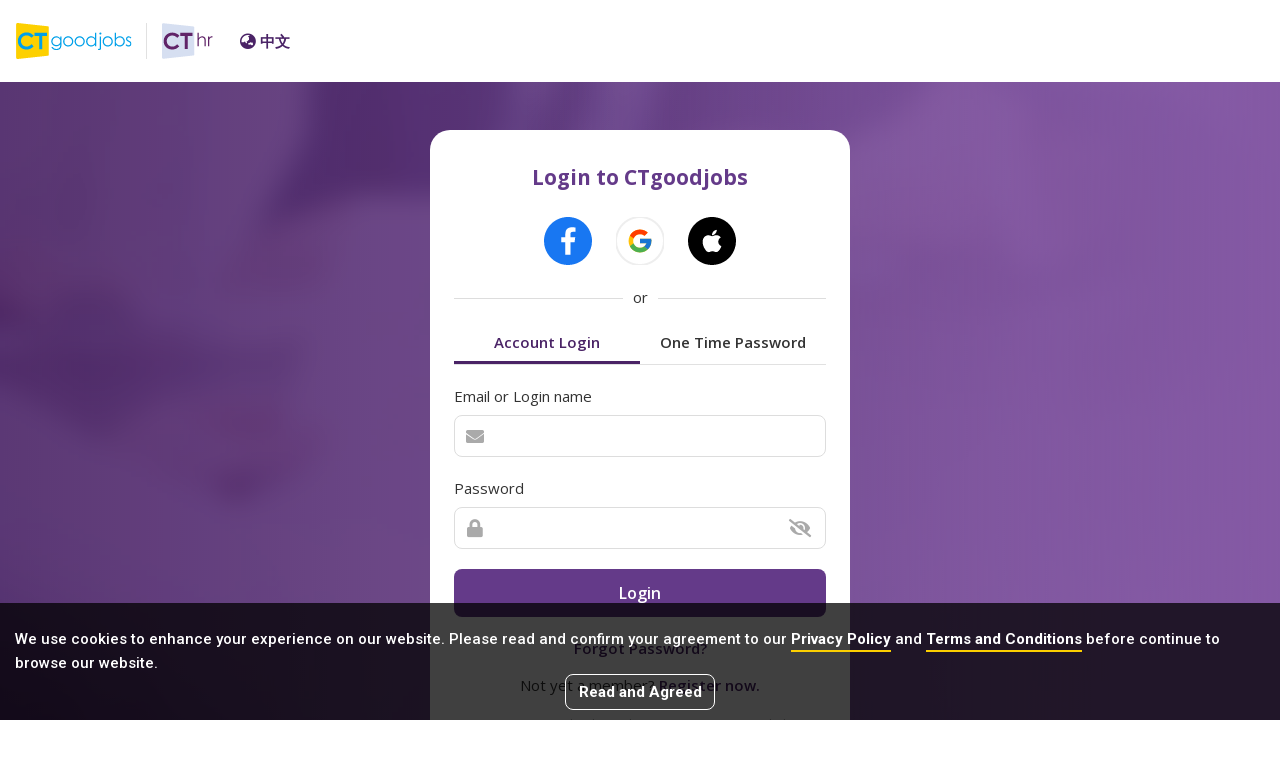

--- FILE ---
content_type: text/html
request_url: https://www.ctgoodjobs.hk/member/login/?channel=cthr&to=https://cthr.ctgoodjobs.hk%2FBestHRPractices%2F%25E5%2596%2584%25E7%2594%25A8%25E7%25A9%258D%25E9%2587%2591%25E5%25B1%2580%25E5%2585%25A9%25E5%25B9%25B3%25E5%258F%25B0-%25E8%25BC%2595%25E9%25AC%2586%25E6%25AF%2594%25E8%25BC%2583%25E5%25BC%25B7%25E7%25A9%258D%25E9%2587%2591%25E5%258F%2597%25E8%25A8%2597%25E4%25BA%25BA%25E5%258F%258A%25E5%259F%25BA%25E9%2587%2591%2F33528
body_size: 9403
content:

<!DOCTYPE html>
<html lang="en">
<head>
  <meta charset="utf-8">
  <meta name="viewport" content="width=device-width, initial-scale=1">
  <title>CTgoodjobs - Login</title>
  <link rel="canonical" href="/member/login/" />
  <meta name="title" content="CTgoodjobs - Login" />
  <meta name="description" content="Log in to CTgoodjobs to create your profile. You can easily apply for jobs and let employers find you." />
  <meta property="og:title" content="CTgoodjobs - Login" />
  <meta property="og:url" content="/member/login/" />
  <meta name="format-detection" content="telephone=no">

  <link href="https://fonts.googleapis.com/css2?family=Open+Sans:ital,wght@0,300;0,400;0,600;0,700;1,300;1,400;1,600;1,700&family=Roboto:ital,wght@0,100;0,300;0,400;0,500;0,700;1,100;1,300;1,400;1,500;1,700&display=swap" rel="stylesheet">
    
  <link rel="stylesheet" href="/member/common2021/css/bootstrap-grid.min.css">
  <link rel="stylesheet" href="/member/common2021/css/bootstrap-utilities.min.css">
  <link rel="stylesheet" href="/member/common2021/custom-font/style.css">
  <link rel="stylesheet" href="/member/common2021/fontawesome/css/all.min.css">
  <link rel="stylesheet" href="/member/common2021/css/animate.min.css">
  <link rel="stylesheet" href="/member/common2021/css/footer.css">
  <link rel="stylesheet" href="/member/common2021/css/nav.css?20220309">
  <link rel="stylesheet" href="/member/common2021/css/side-menu.css?20220204">
  <link rel="stylesheet" href="/member/common2021/css/spinner.css">
  <link rel="stylesheet" href="/member/common2021/css/button.css">
  <link rel="stylesheet" href="/member/common2021/css/form.css?240916">
  <link rel="stylesheet" href="/member/common2021/css/general.css">


  <link rel="stylesheet" href="/member/common2021/css/login.css?20230811">

  <link rel="stylesheet" type="text/css" href="/css/general/cookie-agreement.css">

	 
	<link rel="stylesheet" href="/member/common2021/css/cthr/theme.css?20220311">

<script src="/js/general/jquery-2.2.4.min.js"></script>
<script src="/js/general/jquery.easing.min.js"></script>
<script src="/js/general/jquery.fittext.min.js"></script>
<script src="/js/general/moment.min.js"></script>
<script src="/js/general/bootstrap.min.js"></script>
<script src="/js/general/bootstrap.offcanvas.min.js"></script>
<script src="/js/general/bootstrap-datetimepicker.min.js"></script>  
<script src="/js/general/ie10-viewport-bug-workaround.min.js"></script>
<script src="/js/general/lazysizes.min.js"></script>
<script src="/js/general/slick.min.js"></script> 
<script src="/js/general/scrollreveal.min.js"></script>
<script src="/js/general/clamp.min.js"></script> 
<script src="/js/general/jquery.dotdotdot.min.js"></script>
<script src="/js/common/jquery.cookie.min.js"></script>
<script src="/js/general/snackbar.min.js"></script>
<script src="/js/general/jssor.slider-28.1.0.min.js"></script>
<script src="/js/general/firebase-5.8.6-app.js"></script>
<script src="/js/general/firebase-5.8.6-messaging.js"></script>
<script src="/js/general/fcm-setting.js"></script>

<script src="/js/general/iconify.min.js"></script>
<script type="text/javascript" src="/js/general/update-browser.js"></script>

<script>
var GAGlobalDimension = [];
GAGlobalDimension[0] = null;
GAGlobalDimension[1] = 'v20260127075112044317529';
GAGlobalDimension[2] = 'cthr';
GAGlobalDimension[3] = 'N';
GAGlobalDimension[4] = 'E';
GAGlobalDimension[9] = 'a';
GAGlobalDimension[14] = 'N';
GAGlobalDimension[16] = 'BBB05D7284B3AFDCFE9F460AB97EB395D9650385D3A1C4CDA05F9378C118D69B';
GAGlobalDimension[20] = Date.now().toString();
GAGlobalDimension[28] = 'Y';
GAGlobalDimension[30] = '12e037be';
</script>
<script async src="https://www.googletagmanager.com/gtag/js?id=AW-995402318"></script>
<script>
window.dataLayer = window.dataLayer || [];
function gtag(){dataLayer.push(arguments);}
gtag('js', new Date());
gtag('config', 'AW-995402318');
</script>
<script async src="https://www.googletagmanager.com/gtag/js?id=G-MXTQL33ENQ"></script>

<script type="text/javascript" src="/js/gacode.js?s=20260122"></script> 
	
<script type="text/javascript" src="/js/hketvis.js?s=20220803"></script>
	
<script type="text/javascript" src="/js/facebookpixel.js?_v20220526"></script> 
<noscript><img height="1" width="1" style="display:none" src="https://www.facebook.com/tr?id=452870151753302&ev=PageView&noscript=1"/></noscript>
		
<script type="text/javascript" src="/js/comScore.js "></script>
<noscript><img src="http://b.scorecardresearch.com/p?c1=2&c2=17563924&cv=2.0&cj=1" alt="comScoreTag" /></noscript>


<script>var app_promote_path = 'https://ctgoodjobshk.page.link';</script>
<script>var message_site_path = 'https://chat.ctgoodjobs.hk';</script> 
</head>
<body>
  <!-- Page Body - Full Height -->
  <div class="page-body full-height">

<!-- Navigation -->
<nav class="navbar navbar-expand-xl">
  <button class="d-flex d-xl-none justify-content-center align-items-center navbar-toggler" type="button" data-bs-toggle="offcanvas" data-bs-target="#side-menu-left" aria-controls="side-menu-left">
    <i class="fas fa-bars"></i>
  </button>


	<div class="d-flex align-items-center me-auto me-xl-2 navbar-brand">
        <a class="d-flex" href="https://www.ctgoodjobs.hk" title="CTgoodjobs.hk">
        <span class="logo__ct"></span>
        <a href="https://cthr.ctgoodjobs.hk" class="d-flex align-items-center me-auto me-xl-2 navbar-brand" title="CTgoodjobs.hk">
        <span class="logo__hr" title="CTHR"></span>
        </a>
    </div>





  <button class="d-flex d-xl-none justify-content-center align-items-center navbar-toggler invisible" type="button" data-bs-toggle="offcanvas" data-bs-target="#side-menu-right" aria-controls="side-menu-right">
    <i class="fas fa-user-circle"></i>
  </button>
  <div class="navbar-collapse d-none d-xl-flex align-items-center">
    <ul class="navbar-nav no-style me-auto">
      <li class="nav-item">
        <a class="nav-link" href="javascript:setLang('c');"><i class="fas fa-globe-asia icon--left"></i>中文</a>
      </li>
    </ul>
  </div>
</nav> <!-- End of Navigation -->
<!-- Offcanvas - Left Menu -->
<div class="offcanvas offcanvas-start side-menu" tabindex="-1" id="side-menu-left" aria-labelledby="side-menu-left">
  <div class="offcanvas-body">
    <ul class="no-style menu">
      <li class="menu__header">
        <a href="https://cthr.ctgoodjobs.hk" data-bs-dismiss="offcanvas" class="d-flex align-items-center">
					
						<span class="logo__hr"></span>
						
					
				</a>
        <button type="button" class="iconBtn close-btn" data-bs-dismiss="offcanvas" aria-label="Close"><span class="iconify" data-icon="system-uicons:cross"></span></button>
      </li>
      <li class="menu__item menu__item--withIcon"><a href="javascript:setLang('c');" data-bs-dismiss="offcanvas"><i class="fas fa-globe-asia menu__icon"></i> 中文</a></li>
    </ul>
  </div>
</div> <!-- End of Offcanvas - Left Menu -->

<!-- Login -->
<section class="login full-height login--general" data-type="">
  <div class="container d-flex justify-content-center align-items-center">

    <div class="form">
      <form id="loginFrm" name="LoginForm" method="POST" action="">
        <h2 class="form__title mb-4 text-center">Login to CTgoodjobs</h2>

        <div class="d-flex justify-content-center social__login">

          <a href="https://www.facebook.com/dialog/oauth?scope=email&client_id=506148546154053&redirect_uri=https://www.ctgoodjobs.hk/include/facebook/oauth2/" class="social__icon social__icon--fb" title="Login with Facebook"></a>

          <a href="https://accounts.google.com/signin/oauth/oauthchooseaccount?client_id=763980943412-jjdjm5iejpu5a2rsiu6q8hudoo7e8qbg.apps.googleusercontent.com&redirect_uri=https://www.ctgoodjobs.hk%2Finclude%2Fgoogle%2Foauth2%2F&response_type=code&scope=openid+profile+email&access_type=offline&o2v=1&flowName=GeneralOAuthFlow" class="social__icon social__icon--google mx-4" title="Login with Gmail"></a>

          <a href="https://appleid.apple.com/auth/authorize?client_id=hk.ctgoodjobs&redirect_uri=https://www.ctgoodjobs.hk%2Finclude%2Fapple%2Foauth2%2F&response_type=code%20id_token&scope=email%20name&response_mode=form_post&state=1" class="social__icon social__icon--apple" title="Login with Apple ID"></a>

        </div>
        <div class="h-line"><span>or</span></div>

		<div id="loginMethodTab" class="tab__control">
		  <ul class="nav no-style tab" role="tablist">
			<li>
			  <a href="#" class="tab--password  active  " id="password-tab" data-bs-toggle="tab" data-bs-target="#login-password" type="button" role="tab" aria-controls="login-password" aria-selected=" true ">Account Login</a>
			</li>
			<li>
			  <a href="#" class="tab--otp " id="otp-tab" data-bs-toggle="tab" data-bs-target="#login-otp" type="button" role="tab" aria-controls="login-otp" aria-selected=" false ">One Time Password</a>
			</li>
		  </ul>
		</div>		



		<!-- Tab panes -->
		<div class="tab-content">
			<!-- Password Login -->
			<div class="tab-pane show active " id="login-password" role="tabpanel" aria-labelledby="login-password-tab">
					
				<!-- Email or Login name -->
				<div class="form__item email" data-msg-empty="Please enter email or login name.">
					<label class="form__label">Email or Login name</label>
					<div class="form__field form__field--withIcon">
					  <input type="text" name="username" id="username" class="field__input" />
					  <i class="fas fa-envelope field__icon"></i>
					</div>
				</div>
				<!-- Password -->
				<div class="form__item password" data-msg-empty="Please enter password.">
				  <label class="form__label">Password</label>
				  <div class="form__field form__field--withIcon form__field--password">
					<input type="password" class="field__input" id="passwd" name="passwd" maxlength="20" >
					<i class="fas fa-lock field__icon"></i>
					<div class="field__act field__act--password" title="Password">
						<i class="fas fa-eye-slash"></i>
					</div>
				  </div>
				</div>
				<!-- Submit -->
				<div class="form__item submit">
				  <button type="button" class="btn btn--large btn--load w-100" >
					<span class="btn__text">Login</span>
				  </button>
				</div>
				<!-- Forgot password -->
				<div class="form__item text-center">
					<a href="/member/login/recover.asp?channel=cthr">Forgot Password?</a>
					
								<p class="mb-0">Not yet a member? <a href="/member/registration/?channel=cthr&to=https://cthr.ctgoodjobs.hk%2FBestHRPractices%2F%25E5%2596%2584%25E7%2594%25A8%25E7%25A9%258D%25E9%2587%2591%25E5%25B1%2580%25E5%2585%25A9%25E5%25B9%25B3%25E5%258F%25B0-%25E8%25BC%2595%25E9%25AC%2586%25E6%25AF%2594%25E8%25BC%2583%25E5%25BC%25B7%25E7%25A9%258D%25E9%2587%2591%25E5%258F%2597%25E8%25A8%2597%25E4%25BA%25BA%25E5%258F%258A%25E5%259F%25BA%25E9%2587%2591%2F33528">Register now.</a></p>
					
				</div>
				<p class="my-0 text-center tnc">
				  Once registered or logged in, you agree to CTgoodjobs’ <a href="/privacy-policy#privacy-policy" target="_blank">Privacy Policy</a> and <a href="/english/terms/terms.asp" target="_blank">Terms &amp; Conditions</a>.
				</p>				
			</div> 
			
			<div class="tab-pane " id="login-otp" role="tabpanel" aria-labelledby="login-otp-tab">
                <!-- Email or Login name -->
                <div class="form__item email" data-msg-empty="Please enter email or login name.">
                  <label class="form__label">Email or Login name</label>
                  <div class="form__field form__field--withIcon">
                    <input id="usernameOTP" type="text" class="field__input" name="usernameOTP" value="" disabled >
                    <i class="fas fa-envelope field__icon"></i>
                  </div>
                    
                  <!--div class="field__error">
                    <i class="fas fa-exclamation-triangle"></i> Please enter email or login name.
                  </div-->
                </div>

                <!-- Submit -->
                <div class="form__item submit">
                  <button type="button" id="otpBtn" class="btn btn--large w-100 " disabled >
                    <span class="btn__text">Generate OTP</span>
                  </button>
                </div>
								
				<div class="form__item text-center">
				  
						<p class="mb-0">Not yet a member? <a href="/member/registration/?channel=cthr&to=https://cthr.ctgoodjobs.hk%2FBestHRPractices%2F%25E5%2596%2584%25E7%2594%25A8%25E7%25A9%258D%25E9%2587%2591%25E5%25B1%2580%25E5%2585%25A9%25E5%25B9%25B3%25E5%258F%25B0-%25E8%25BC%2595%25E9%25AC%2586%25E6%25AF%2594%25E8%25BC%2583%25E5%25BC%25B7%25E7%25A9%258D%25E9%2587%2591%25E5%258F%2597%25E8%25A8%2597%25E4%25BA%25BA%25E5%258F%258A%25E5%259F%25BA%25E9%2587%2591%2F33528">Register now.</a></p>
					
				</div>
				
                <p class="my-0 text-center tnc">
                    Once registered or logged in, you agree to CTgoodjobs’ <a href="/privacy-policy#privacy-policy" target="_blank">Privacy Policy</a> and <a href="/english/terms/terms.asp" target="_blank">Terms &amp; Conditions</a>.
                </p>                
			</div> 
	
		</div> 

        <input type="hidden" name="is_form_submit" value="Y">
        <input type="hidden" name="keep_me_login" value="Y">
		<input type="hidden" id="is_gen_OTP_form_submit" name="is_gen_OTP_form_submit" value="N">

        <input type="hidden" name="to" value="https%3A%2F%2Fcthr%2Ectgoodjobs%2Ehk%2FBestHRPractices%2F%25E5%2596%2584%25E7%2594%25A8%25E7%25A9%258D%25E9%2587%2591%25E5%25B1%2580%25E5%2585%25A9%25E5%25B9%25B3%25E5%258F%25B0%2D%25E8%25BC%2595%25E9%25AC%2586%25E6%25AF%2594%25E8%25BC%2583%25E5%25BC%25B7%25E7%25A9%258D%25E9%2587%2591%25E5%258F%2597%25E8%25A8%2597%25E4%25BA%25BA%25E5%258F%258A%25E5%259F%25BA%25E9%2587%2591%2F33528">

        <input type="hidden" name="LOCATION" value="ICT">

      </form>
    </div>
	<!-- Add case for cthr  -->
	
		<div class="bg position-absolute top-0 start-0 bottom-0 end-0">
			<div class="gradient-l d-block w-100 h-100 position-absolute top-0 start-0 bottom-0 end-0"></div>
			<div class="img position-relative d-block w-100 h-100"></div>
			<div class="gradient-r w-100 h-100 position-absolute top-0 start-0 bottom-0 end-0"></div>
		</div>
	
  </div> <!-- End of container -->

	

</section> <!-- End of Login -->

<!-- Simple Footer -->
<footer class="footer--s">
  <div class="copyright">
    <div class="container-lg">
      <div class="d-flex flex-column flex-xl-row justify-content-between">
        <div class="text-center order-2 order-xl-1 copyright__text">© Copyright 2026 Career Times Online Limited. <br class="d-md-none">All rights reserved.</div>
        <ul class="d-flex justify-content-center order-1 order-xl-2 mb-xl-0 mb-3 no-style copyright__link">
          <li class="ms-0 ms-md-3"><a href="/sitemap" alt="Sitemap">Sitemap</a></li>
          <li class="ms-2 ms-md-3"><a href="/english/faq/" alt="FAQ">FAQ</a></li>
          <li class="ms-2 ms-md-3"><a href="/privacy-policy#privacy-policy" alt="Privacy Policy">Privacy Policy</a></li>
          <li class="ms-2 ms-md-3"><a href="/english/terms/terms.asp" alt="Terms & Conditions">Terms & Conditions</a></li>
        </ul>
      </div>
    </div>
  </div> <!-- End of copyright -->
</footer> <!-- End of Simple Footer -->

  </div> <!-- End of Page Body -->

    <script src="/member/common2021/js/bootstrap.bundle.min.js"></script>
    <script src="/member/common2021/js/iconify.min.js"></script>

<script>
	
		$(document).ready(function(){
			$("a").each(function() {
				var href = $(this).attr('href');
				var dataNewTab = $(this).attr('data-newTab');
				var domain = "https://www.ctgoodjobs.hk";
				var netDomain = "https://www2.ctgoodjobs.hk";
				var resDomain = "https://resources.ctgoodjobs.hk";
				var jobDomain = "https://jobs.ctgoodjobs.hk";
				if(href!="" && href!=null)
				{
					if(href.substring(0,1)!="/" && href.substring(0,1)!="?" && href.substring(0,1)!="#" && href.indexOf(domain)<0 && href.indexOf("javascript")<0 && href.indexOf(netDomain)<0 && href.indexOf("mailto")<0 && dataNewTab!="F" && href.indexOf(resDomain)<0 && href.indexOf(jobDomain)<0)
					{
						$(this).attr("target","_blank");
					}
				}
			})
		});
	
</script>
	
<script async defer crossorigin="anonymous" src="https://connect.facebook.net/en_US/sdk.js#xfbml=1&version=v14.0&appId=506148546154053&autoLogAppEvents=1" nonce="8w4ygkQo"></script>

<script src="/js/common/setLang.js?_v210107"></script>
<script src="/js/common/cookies.js?_v190918"></script>
<script src="/js/language/general.js?_v210107"></script>
<script src="/js/code/action_log_ajax.js"></script>
<script src="/js/log/footerlog.js?_v190918"></script>
<script src="/js/general/cookie-agreement.js"></script>
	
	<script src="/js/general/nav.js"></script>
	<script src="/js/log/menubarlog.js"></script>
	
<script src="/js/general/main.js?_v200508"></script>


	<script>
        var otpBtnText = "Generate OTP";
        var myInterval;
		(function(frm) {
            var otpCountDown;


			function ValidateFrm(){
				function FieldErrorControl(ele, msg) {
				  let _f = ele.closest(".form__field");
				  let _w = ele.closest(".form__item");
				  let _alert = _w.find("div.field__error");
				  if(msg) { // show
					_f.addClass("form__field--error");
					if(!_alert.length) {
					  _f.after('<div class="field__error"></div>');
					  _alert = _w.find("div.field__error");
					}
					_alert.html('<i class="fas fa-exclamation-triangle"></i> ' + msg);
					_alert.show();
					return;
				  }
				  // hide
				  _f.removeClass("form__field--error");
				  if(_alert.length)
					_alert.hide();
				}
				let _hasErr;
				let _status;


                if(frm.find("#otp-tab").hasClass("active")){
                    //userOTPEmailName
                    
                    _status = (function(ele){
                    let _w = ele.closest(".form__item");
                    if(!ele.val()){
                        FieldErrorControl(ele, _w.data("msg-empty"));
                        return false;
                    }
                    FieldErrorControl(ele);
                    return true;
                    })(frm.find("input[name='usernameOTP']"));
                    // console.log('usernameOTP-status', _status);
                    _hasErr = _hasErr || !_status;
                } else{
                    // username
                    _status = (function(ele){
                    let _w = ele.closest(".form__item");
                    if(!ele.val()){
                        FieldErrorControl(ele, _w.data("msg-empty"));
                        return false;
                    }
                    FieldErrorControl(ele);
                    return true;
                    })(frm.find("input[name='username']"));
                    // console.log('username-status', _status);
                    _hasErr = _hasErr || !_status;
                    // password
                    _status = (function(ele){
                    let _w = ele.closest(".form__item");
                    if(!ele.val()){
                        FieldErrorControl(ele, _w.data("msg-empty"));
                        return false;
                    }
                    FieldErrorControl(ele);
                    return true;
                    })(frm.find("input[name='passwd']"));
                    // console.log('pw-status', _status);
                    _hasErr = _hasErr || !_status;
                }			
				// console.log('ValidateFrm', !_hasErr);
				return !_hasErr;
			}

			function SubmitFrm(e) {
                var tempUrl;
                //console.log("Michael Testing LN1421: form being submitted");
				if((e.target.parentElement.id == "otpBtn") || ($(e.target).attr("id") == "otpBtn" ) || ($(e.target).attr("id") == "usernameOTP" ) ) {
					if(ValidateFrm(frm)) {
                        $("#is_gen_OTP_form_submit").val("Y");
                        const formData = frm.serialize();
                        const queryString = window.location.search;
                        const params = new URLSearchParams(queryString);
                        if ( (params.get("activity_name")=="hkttsa") && (params.get("to")==null) )  {
                            tempUrl = "https://www.ctgoodjobs.hk" + "/ajax/member/login/otp_ajax.asp" + queryString + "&to=" + "https://talent.ctgoodjobs.hk" + "/hkttsa"                        
                        }else{
                            tempUrl = "https://www.ctgoodjobs.hk" + "/ajax/member/login/otp_ajax.asp" + queryString
                        }

                        $.ajax({
                            url: tempUrl,
                            method: 'POST',
                            data: formData,
                            success: function(response,status,xhr){
                                var jsonRsp
                                if (xhr.getResponseHeader("Location")!=null) {
                                    // $.ajaxSetup({
                                    //     headers:{'Access-Control-Allow-Origin': "https://apply.ctgoodjobs.hk:8889",'Access-Control-Allow-Credentials': "true"},                                        
                                    // })
                                    

                                    //[TODO] Create hidden field to store query string parameter
                                    var newForm = document.createElement('form');
                                    newForm.name='myForm';
                                    newForm.method='POST';
                                    newForm.action=xhr.getResponseHeader("Location");                                    

                                    jsonRsp = JSON.parse(response)
                                    for (key in jsonRsp) {
                                        var input = document.createElement('input');
                                        input.setAttribute("type","hidden")
                                        input.setAttribute("name",key)
                                        input.setAttribute("value",jsonRsp[key])
                                        newForm.append(input);
                                        // console.log("Michael Testing LN1438:"+ jsonRsp[key]);
                                    }                                    
                                    document.body.appendChild(newForm);
                                    newForm.submit();

                                    //window.location = xhr.getResponseHeader('Location')+"?"+xhr.getResponseHeader('param')
                                } else {
                                    const responseObj = JSON.parse(response);
                                
                                    if(responseObj["ic"]=="N"){  
                                        if (responseObj["remainingTimeForGen"]!=null) {
                                            otpCountDown = responseObj["remainingTimeForGen"]
                                            $("#otpBtn").prop( "disabled", true );
                                            $("#otpBtn").css("background-color","rgba(0,0,0,.075)")
                                            $("#otpBtn").css("color","rgba(0,0,0,.25)")
                                            myInterval = setInterval(startBtnCounting, 1000);                                                
                                                                                
                                        }  
                                        if ($("#login-otp .form__item.email").find('.field__error').length !== 0) {
                                            
                                            $("#login-otp .form__item.email").find('.field__error').html("<i class='fas fa-exclamation-triangle'></i>"+responseObj["errMsg"])
                                            $("#login-otp .form__item.email").find('.field__error').css("display","block")
                                        } else {
                                            $("#login-otp > div.form__item.email").append("<div class='field__error'><i class='fas fa-exclamation-triangle'></i>"+responseObj["errMsg"]+"</div>")
                                        }                                                                                                                                                                             
                                                                    
                                        
                                    }                                
                                }                                

                                // else if ((responseObj["otpLink"]) && (responseObj["status"]) ){
                                //     if (responseObj["status"] = "302 Found") {
                                //         var xhr = new XMLHttpRequest()
                                //         xhr.open("GET", "");                                        
                                //         // xhr.open("GET", responseObj["otpLink"]);
                                //         // xhr.setRequestHeader("Location",responseObj["otpLink"])
                                //         // xhr.setRequestHeader("Access-Control-Allow-Origin","https://apply.ctgoodjobs.hk:8889")
                                //         // xhr.setRequestHeader("Access-Control-Allow-Credentials","true")
                                //         xhr.send()
                                //         // xhr.onreadystatechange = function(){
                                //         //     if (xhr.readyState === XMlHttpRequest.DONE & xhr.status === 302) {
                                //         //         window.location = xhr.getResponseHeader('Location')
                                //         //     }
                                //         // }
                                //     }
                                        
                                    
                                // }


                            }                     
                        })
                    }
				}else{
					if(ValidateFrm(frm)) {
					  frm.find("input").removeAttr("disabled");		  
					  frm.submit();
					}
				}
			}
            
            function startBtnCounting() {
                var textVal
                textVal = otpBtnText
                textVal = textVal + " (" +otpCountDown + ")"
                $("#otpBtn > span").text( textVal) ;
                otpCountDown=otpCountDown-1;
                // console.log("Michael Testing LN1517 otpCountDown:"+ otpCountDown);
                if (otpCountDown<0) {
                    clearInterval(myInterval);
                     $("#otpBtn > span").text(otpBtnText)
                     $("#otpBtn").css("background-color","")
                     $("#otpBtn").css("color","")
                      $("#otpBtn").prop( "disabled", false );
                     
                }                
            }
            
            
			frm.find("input[name='passwd']").keypress(function(e) {
				if(e.which == 13) {
				  SubmitFrm(e);
				}
			});  
			frm.find("input[name='usernameOTP']").keypress(function(e) {
				if((e.which == 13) && ($("#otpBtn").prop("disabled")==false)) {
				  SubmitFrm(e);
				}
			});                        
			frm.find(".form__item.submit").click(function(e){
                if(e.target.parentElement.id=="otpBtn"){
                    if(($("#otpBtn").prop("disabled")==false)) {
                        SubmitFrm(e);
                    }                    
                    
                }else{
                    SubmitFrm(e);
                }


			
                
			});
		})($("#loginFrm"));
		
		$(function() {
            let tempKeyword
            const loginTabNode = document.getElementById("loginMethodTab");
            
			const callback = (mutationList, observer) => {
                
                if ($("#loginMethodTab").find(".active").attr('id')=="otp-tab"){
                    tempKeyword = $("#username").val();
                    $("#login-otp > div.form__item.email > div > input").val(tempKeyword);
                }else{
                    tempKeyword = $("#login-otp > div.form__item.email > div > input").val();
                    $("#username").val(tempKeyword);
                }

			  for (const mutation of mutationList) {
				if (mutation.type === "attributes") {
					var targetTabNodeName = mutation.target.getAttribute("data-bs-target")
					//console.log(`The ${mutation.attributeName} attribute was modified.`);
					//console.log(`The ${mutation.target} attribute was modified.`);
					//console.log(`The ${mutation.target.className} attribute was modified.`);
					//$(`#${mutation.target}`)
					const inputCollection = $(targetTabNodeName).find("input");
					inputCollection.each(function( index ) {
						if (mutation.target.className.includes("active")){
							$(this).prop( "disabled", false );
						}else{
							$(this).prop( "disabled", true );
						}
						
					});

                    const buttonCollection = $(targetTabNodeName).find("button");
                    buttonCollection.each(function( index ) {
						if (mutation.target.className.includes("active")){
							$(this).prop( "disabled", false );
						}else{
							$(this).prop( "disabled", true );
						}
						
					});

                    // [Step] Cancel all errors when switch loginMethodTab 
                    var errorCollection = $(".tab-content .field__error")
                    errorCollection.each(function( index ) {
                        $(this).css("display","none");						
					});

                    errorCollection = $(".form__field")
                    errorCollection.each(function( index ) {
                        $(this).removeClass("form__field--error");
					});

				  
				}
			  }
			};			
			const loginTabObserver = new MutationObserver(callback);
			loginTabObserver.observe(loginTabNode,{ attributes: true, childList: true, subtree: true, attributeFilter: ['class'] })
            

			var pwToggleBtns = document.querySelectorAll(".form__field--password .field__act--password");

			pwToggleBtns.forEach(function(pwToggleBtn) {
			pwToggleBtn.addEventListener("click", function() {
			  if (this.children[0].classList.contains("fa-eye-slash")) {
				this.children[0].classList.replace("fa-eye-slash", "fa-eye");
				this.parentElement.children[0].setAttribute("type", "text");
			  } else {
				this.children[0].classList.replace("fa-eye", "fa-eye-slash");
				this.parentElement.children[0].setAttribute("type", "password");
			  }
			});
			});
		});
		

	</script>
</body>
</html>


--- FILE ---
content_type: text/css
request_url: https://www.ctgoodjobs.hk/member/common2021/css/side-menu.css?20220204
body_size: 1505
content:
:root {
  --side-menu-bg: #1F81B9;

  --menu-item-border: 1px solid rgba(255, 255, 255, .2);

  --side-menu-custom-scroll-border: 2px solid #1F81B9;
  --side-menu-custom-scroll-bg: rgba(0, 0, 0, .2);
}

/* Off-Canvas Menu
/*------------------------------------------------------------*/
.offcanvas {
  position: fixed;
  bottom: 0;
  z-index: 1050;
  display: flex;
  flex-direction: column;
  max-width: 100%;
  visibility: hidden;
  background-color: #fff;
  background-clip: padding-box;
  outline: 0;
  transition: transform 0.3s ease-in-out, background-color .3s ease-in-out;
}

@media (prefers-reduced-motion: reduce) {
  .offcanvas {
    transition: none;
  }
}

.offcanvas-body {
  flex-grow: 1;
  overflow-y: auto;
}

/* Scroll Bar */
.offcanvas-body::-webkit-scrollbar {
  -webkit-appearance: none;
}

.offcanvas-body::-webkit-scrollbar:vertical {
  width: 11px;
}

.offcanvas-body::-webkit-scrollbar:horizontal {
  height: 11px;
}

.offcanvas-body::-webkit-scrollbar-thumb {
  border-radius: 8px;
  border: var(--side-menu-custom-scroll-border);
  background-color: var(--side-menu-custom-scroll-bg);
}

.offcanvas-start {
  top: 0;
  left: 0;
  width: 300px;
  border-right: 1px solid rgba(0, 0, 0, .1);
  transform: translateX(-100%);
}

.offcanvas-end {
  top: 0;
  right: 0;
  width: 300px;
  border-left: 1px solid rgba(0, 0, 0, .1);
  transform: translateX(100%);
}

.offcanvas.show {
  transform: none;
}

.modal-backdrop {
  position: fixed;
  top: 0;
  left: 0;
  z-index: 1040;
  width: 100vw;
  height: 100vh;
  background-color: #000;
}

.modal-backdrop.fade {
  opacity: 0;
}

.modal-backdrop.show {
  opacity: 0.5;
}


/* Side Menu
/*------------------------------------------------------------*/
.side-menu {
  background-color: var(--side-menu-bg);
  height: 100vh;
  overflow-y: auto;
}

/* Menu Header */
.menu__header {
  border-bottom: var(--menu-item-border);
  padding: .6rem .6rem .6rem 1.2rem;
  display: flex;
  align-items: center;
  justify-content: space-between;
}

.menu__header .logo__ct {
  width: 90px;
  height: 28px;
  background: url("/member/common2021/images/ct-logo-w.svg") no-repeat top left;
  background-size: 90px 28px;
}

/* Menu Item */
.menu__item,
.submenu__item {
  border-bottom: var(--menu-item-border);
}

.menu__item a {
  width: 100%;
  padding: 1rem 1.2rem;
  position: relative;
}

.menu__item--withIcon a {
  padding-left: 48px;
}

.menu__item a:hover {
  background-color: rgba(255, 255, 255, .1);
}

.menu__item a:link, .menu__item a:visited {
  color: #FFF;
}

/* Icon */
.menu__icon {
  font-size: 16px;
  width: 24px;
  height: 24px;
  display: flex;
  justify-content: center;
  align-items: center;
  position: absolute;
  left: 16px;
}

/* Submenu */
.submenu {
  background-color: rgba(0, 0, 0, 0.15);
}

.submenu a {
  padding: 1rem 2rem;
  border-left-color: #3B9568;
}

.submenu__item--all a {
  padding-left: 1.2rem;
}

/* 2nd Submenu */
.submenu .submenu {
  background-color: rgba(0, 0, 0, 0.15);
}

.submenu .submenu a {
  padding-left: 2.8rem;
}

/* Collapsable Menu Item */
.menu__item--collapse > a {
  padding-right: 1.2rem;
  display: flex;
  align-items: center;
  justify-content: space-between;
}

.menu__item--collapse > a i {
  transition: transform .3s ease-in-out;
}

.menu__item--collapse > a[aria-expanded="true"] i {
  transform: rotate(-180deg);
}

/* Active State */
.menu__item.active > a::before,
.submenu__item.active > a::before {
  content: "";

  width: 6px;
  height: 100%;
  background-color: #FFF;

  position: absolute;
  left: 0;
  top: 0;
}

/* Appearance */
.menu__item.theme {
  font-weight: 600;
  color: #FFF;
  padding: .8rem 1.2rem;
}

.menu__header.user {
  font-size: 1.2rem;
  font-weight: 600;
  color: #FFF;
}

/* Close Button */
.close-btn {
  background: transparent;
  color: #FFF;
  border: 0;
  padding: 0;
  outline: 0;
}

.close-btn:hover {
  color: #FFF !important;
  cursor: pointer;
}


--- FILE ---
content_type: text/css
request_url: https://www.ctgoodjobs.hk/member/common2021/css/cthr/theme.css?20220311
body_size: 1144
content:
:root {
    --gradient-purple: linear-gradient(92.72deg, #4a2366 -0.62%, #8459A4 100%);
	--gradient-purple-start-from-left: linear-gradient(90deg, rgba(74, 35, 102, 0) 41.04%, #8459A4 100%);
	--gradient-purple-start-from-right: linear-gradient(90deg, #4A2366 0%, #8459A4 100%);

    --primary: #4a2366;

    --bg: #FFF;
    --text: #333;
    --block-bg: #F9F9F9;
    --highlight: #4a2366;
    --accent: #FDD000;

    --anchor: #4a2366;
    --anchor-hover: #8459A4;

    --divider: 1px solid rgba(0, 0, 0, .08);

    /* Nav */
    --ct-logo: url("../../images/ct-logo-s.svg") no-repeat top left;
    --hr-logo: url("../../images/cthr-logo.svg") no-repeat top left;
    --logo-divider: 1px solid #E1E1E1;

    /* Side Menu */
    --side-menu-bg: #643a89;
    --side-menu-custom-scroll-border: 2px solid #643a89;

    /* Button */
    --btn-primary: #643a89;
    --btn-primary-hover: #8459A4;
    --btn-primary-text: #FFF;

    /* Footer */
    --footer-bg: var(--gradient-purple);
    --copyright-bg: rgba(0, 0, 0, .1);

    /* Form */
    --placeholder: #888;

    --form-title: #643a89;
  
    --field-bg: #FFF;
    --field-icon: #aaa;
    --field-text: #333;
    --field-border: 1px solid #ddd;
    --field-focus-border: 1px solid #643a89;
    --select-field-arrow: #333;
  
    --field-error: #D44848;
	
	/* Login BG */
	--login-bg: url("../../images/cthr-bg.jpg") no-repeat top left;
}


/* Navigation
/*------------------------------------------------------------*/
/* Logo */
.logo__ct {
    width: 100px;
    background: var(--ct-logo);
    border-right: var(--logo-divider);
    background-size: 90px 28px;
    padding-right: 12px; 
    margin-right: 12px; 
    display: inline-block;
}

.logo__hr {
    width: 40px;
    height: 28px;
    background: var(--hr-logo);
    background-size: 40px 28px;
    display: inline-block;
}

@media (min-width: 1200px) {
    /* Logo */
    .logo__ct {
        width: 131px;
        height: 36px;
        background-size: 116px 36px;
        padding-right: 15px; 
        margin-right: 15px; 
    }

    .logo__hr {
        width: 51px;
        height: 36px;
        background-size: 51px 36px;
    }
}


/* Side Menu
/*------------------------------------------------------------*/
.menu__header .logo__hr {
    width: 40px;
    height: 28px;
    background: url("../../images/cthr-logo-w.svg") no-repeat top left;
    background-size: 40px 28px;
}


/* Login
/*------------------------------------------------------------*/
.login {
    background: var(--gradient-purple);
}

.login .form {
	z-index: 2;
}

.login .bg {
	z-index: 1;
}

.login .bg .gradient-l {
	background: var(--gradient-purple-start-from-left);
	z-index: 3;
}

.login .bg .img {
	background: var(--login-bg);
	background-size: cover;
	z-index: 2;
	opacity: 0.1;
}

.login .bg .gradient-r {
	background: var(--gradient-purple-start-from-right);
	z-index: 1;
}

/* Footer
/*------------------------------------------------------------*/
.footer--s {
	z-index: 2;
}

--- FILE ---
content_type: application/javascript
request_url: https://www.ctgoodjobs.hk/js/general/main.js?_v200508
body_size: 3847
content:
/*handle popup scroll bug*/
function modalToggleBGHandler() {
	var bg = $("#page-top");
	if(bg.length) {
		var posScrollTop;
		if(bg.hasClass("modal-open")) {
			posScrollTop = Math.abs(parseInt(bg.css("top")));
			bg.css("position", "static");
			bg.css("top", "");
			$(window).scrollTop(posScrollTop);
		} else {
			posScrollTop = $(window).scrollTop();
			bg.css("position", "fixed");
			bg.css("top", ""+(0 - posScrollTop)+"px");
		}
	}	
}

//*handle open dialog from dialog bug
function modalDialogToDialog(closeID, openID) {
	$(closeID).one('hidden.bs.modal', function() {
		$(openID).modal('show');
	}).modal('hide');
}

function getUsername() {
	$.ajax({
		url: "/ajax/get_login_name.asp", async: false, success: function(data) {
			if (data != "") {
				return data;
			}
		}
	});
}

function ellipsisdotdotdot() {
	$(".ellipsis").dotdotdot({
		watch		: true,
		after		: null,
		tolerance	: 0,	
		wrap		: 'letter'
	});
	$(window).resize(function() {
		$(".ellipsis").dotdotdot({
			watch		: true,
			after		: null,
			tolerance	: 0,	
			wrap		: 'letter'
		});
	});
}

function previousPagePositionHandler(){
	var done = false;
	$(document).ready(function() {
		if (typeof window.history.state == "object" && window.history.state != null){
			if (window.history.state["scrollTop"] != null){
				window.scrollTo(0,window.history.state["scrollTop"]);
				//fix holding screen on footer
				if ($("footer").offset().top +$("footer").height() >= document.body.scrollHeight){
					window.scrollTo(0,$("footer").offset().top - 50);
				}
				if ($(window).scrollTop() >= window.history.state["scrollTop"]){
					done = true;
					if (typeof window.history.state == "object" && window.history.state != null){
						var newState = window.history.state;
						delete newState.scrollTop ;
						window.history.pushState(newState, null, location.pathname+location.search);
					}else{
						window.history.pushState(null, null, location.pathname+location.search);
					}
				}
			}
		}
	});
	
	$(document).ajaxComplete(function( event, request, settings ) {
		if (typeof window.history.state == "object" && window.history.state != null){
			if (window.history.state["scrollTop"] != null && !done){
				window.scrollTo(0,window.history.state["scrollTop"]);
				if ($(window).scrollTop() >= window.history.state["scrollTop"]){
					done = true;
					if (typeof window.history.state == "object" && window.history.state != null){
						var newState = window.history.state;
						delete newState.scrollTop ;
						window.history.pushState(newState, null, location.pathname+location.search);
					}else{
						window.history.pushState(null, null, location.pathname+location.search);
					}
				}
			}
		}
	});

	$(window).unload(function() {
		if (typeof window.history.state == "object" && window.history.state != null){
			var newState = window.history.state;
			newState.scrollTop = $(window).scrollTop();
			window.history.pushState(newState, null, location.pathname+location.search);
		}else{
			window.history.pushState({"scrollTop":$(window).scrollTop()}, null, location.pathname+location.search);
		}
	});
	
}

(function($) {
	"use strict";
	
	//fix scroll position when click back button on android phone
	var ua = navigator.userAgent.toLowerCase();
	var isAndroid = ua.indexOf("android") > -1; 
	if(isAndroid) {	
		previousPagePositionHandler();
	}

    // jQuery for page scrolling feature - requires jQuery Easing plugin
    $('a.page-scroll').bind('click', function(event) {
        var $anchor = $(this);
        $('html, body').stop().animate({
            scrollTop: ($($anchor.attr('href')).offset().top - 58)
        }, 1250, 'easeInOutExpo');
        event.preventDefault();
    });
	
	var getscreenWidth = function () {
		return window.innerWidth < 992 ? 'small' : 'big'; 
	};
	
	if (getscreenWidth() == 'small') {
		$(".site-info .header").addClass("collapsed");
		$(".site-info .footer-subnav").hide();
	}
	
    // Highlight the top nav as scrolling occurs
    $('body').scrollspy({
        target: '.navbar-main',
        offset: 60
    });
	
	// Slide to show animation
	$(window).scroll(function() {
		if ($('footer').length > 0) {
			var footer_pos = $('footer').offset().top - window.innerHeight;
			

			if (($(this).scrollTop() > 160) && ($(this).scrollTop() < footer_pos)) {
				$('.sticky-back-to-top').fadeIn(400);
			} else {
				$('.sticky-back-to-top').fadeOut(400);
			}
			
			if (getscreenWidth() == 'small') {
				$(".site-info .header").addClass("collapsed");
			} else {
				$(".site-info .header").removeClass("collapsed");
				$(".site-info .footer-subnav").css("display","");
			}
		}


		$(".slideanim").each(function(){
			var pos = $(this).offset().top;

			var winTop = $(window).scrollTop();
				if (pos < winTop + 800) {
				  $(this).addClass("slide");
				}
		});
	});

    // Closes the Responsive Menu on Menu Item Click
    $('.navbar-collapse ul li a:not(.dropdown-toggle)').click(function() {
        $('.navbar-toggle:visible').click();
    });

    // Fit Text
    $("header h1").fitText(
        1.5, {
            minFontSize: '24px',
            maxFontSize: '42px'
        }
    );
	
	$("header h1.job-count").fitText(
        1.5, {
            minFontSize: '20px',
            maxFontSize: '36px'
        }
    );
	
    $("header h1.slogan").fitText(
        1.5, {
            minFontSize: '28px',
            maxFontSize: '42px'
        }
    );
	
    $(".art-intro .title").fitText(
        1.5, {
            minFontSize: '28px',
            maxFontSize: '42px'
        }
    );
	
    $(".modal:not(.modal-s) h2").fitText(
        1.2, {
            minFontSize: '24px',
            maxFontSize: '30px'
        }
    );

    // Offset for Main Navigation
    $('#mainNav').affix({
        offset: {
            top: 100
        }
    })

    // Initialize and Configure Scroll Reveal Animation
    window.sr = ScrollReveal();
    sr.reveal('.sr-icons', {
        duration: 600,
        scale: 0.3,
        distance: '0px'
    }, 200);
	
    sr.reveal('.sr-button', {
        duration: 1000,
        delay: 200
    });
	
    sr.reveal('.sr-contact', {
        duration: 600,
        scale: 0.3,
        distance: '0px'
    }, 300);

	/**
	* Copyright 2012, Digital Fusion
	* Licensed under the MIT license.
	* http://teamdf.com/jquery-plugins/license/
	*
	* @author Sam Sehnert
	* @desc A small plugin that checks whether elements are within
	*     the user visible viewport of a web browser.
	*     only accounts for vertical position, not horizontal.
	*/

	$.fn.visible = function(partial) {

	  var $t            = $(this),
		  $w            = $(window),
		  viewTop       = $w.scrollTop(),
		  viewBottom    = viewTop + $w.height(),
		  _top          = $t.offset().top,
		  _bottom       = _top + $t.height(),
		  compareTop    = partial === true ? _bottom : _top,
		  compareBottom = partial === true ? _top : _bottom;

	return ((compareBottom <= viewBottom) && (compareTop >= viewTop));

	};
	
	/* Remove modal fade effect for IE */
	$(function () {
		var isIE = window.ActiveXObject || "ActiveXObject" in window;
		if (isIE) {
			$(".modal").removeClass('fade');
		}
	});
	
	$(".navbar-toggle").on("click", function () {
		$(this).toggleClass("active");
	});
	
	var $p, $up, totalHeight;

	$(".sub-art .passage-w .button").click(function() {
		$p  = $(this).parent();
		$up = $p.parent();
		
		totalHeight = $up.find(".passage").height();
			
		$up
			.css({
				// Set height to prevent instant jumpdown when max height is removed
				"height": $up.height(),
				"max-height": 9999
			})
			.animate({
				"height": totalHeight
			});

		// fade out read-more
		$p.fadeOut();

		// prevent jump-down
		return false;
	});
	
	$(".site-info .header").click(function(){
		if ($(this).hasClass("collapsed")) {
			$($(this).data("target")).slideToggle();
			$(this).find(".fa").toggleClass("fa-angle-down fa-angle-up");
			$(this).parent(".footer-list").toggleClass("active");
		}
	});		
	
	$(".privacy-choice").click(function(){
		$(".privacy-choice").removeClass("active");
		$(".top-employer, .restricted-msg, .private-msg").hide();
		$($(this).attr("data-target")).fadeIn();
		$(this).addClass("active");
	});
	
	$('.menu-link').click(function(){
		$(this).find('i.fa').toggleClass('fa-chevron-down').toggleClass('fa-chevron-right');
		$(this).parent().next('.select-menu-sublist').slideToggle("slow");
	});
	
	$('a.collapse-btn').click(function(){
		$(this).find('span.glyphicon').toggleClass('glyphicon-chevron-up').toggleClass('glyphicon-chevron-down');
	});
	
	$('[data-toggle="tooltip"]').tooltip();	

	ellipsisdotdotdot();
	
	if (isIE () && isIE () < 9) {
		Snackbar.show({
			text: 'Oops! Your browser is no longer supported. We recommend that you use <a href="https://www.google.com/chrome/browser/desktop/" target="_blank">Chrome</a>, <a href="https://mozilla-firefox.en.softonic.com/download" target="_blank">Firefox</a> or <a href="https://support.microsoft.com/en-us/help/17621/internet-explorer-downloads" target="_blank">Internet Explorer 10 (or above)</a> for better user experience.',
			customClass: 'snackbar-cus snackbar-ie-warning',
			backgroundColor: '#fffbde',
			textColor: '#333',
			actionText: 'Close',
			actionTextColor: '#333',
			pos: 'top-center',
			duration: 600000
		});
	}
	
	$(document).on("click", ".privacy-msg .close-msg", function () {
		var region = "homepage";
		createCookie("PrivacyMsg",1,7, ".ctgoodjobs.hk");
		if(window.location.href.indexOf('/account/profile/')>0)
			region = "profile";
		else if(window.location.href.indexOf('/jobs/')>0)
			region = "joblist";
		insertActionLogAjax("click", region, "privacy-msg", "close", "") ;
		$(".privacy-msg").fadeOut(300);
	});
	
	$(document).on("click", ".privacy-msg .read-more", function () {
		var region = "homepage";
		if(window.location.href.indexOf('/account/profile/')>0)
			region = "profile";
		else if(window.location.href.indexOf('/jobs/')>0)
			region = "joblist";
		insertActionLogAjax("click", region, "privacy-msg", "read-more", "") ;		
	});
	
})(jQuery);


function isIE() {
	var myNav = navigator.userAgent.toLowerCase();
	return (myNav.indexOf('msie') != -1) ? parseInt(myNav.split('msie')[1]) : false;
}

/**
 * detect IE
 * returns version of IE or false, if browser is not Internet Explorer
 */
function detectIE() {
  var ua = window.navigator.userAgent;

  // Test values; Uncomment to check result …

  // IE 10
  // ua = 'Mozilla/5.0 (compatible; MSIE 10.0; Windows NT 6.2; Trident/6.0)';
  
  // IE 11
  // ua = 'Mozilla/5.0 (Windows NT 6.3; Trident/7.0; rv:11.0) like Gecko';
  
  // Edge 12 (Spartan)
  // ua = 'Mozilla/5.0 (Windows NT 10.0; WOW64) AppleWebKit/537.36 (KHTML, like Gecko) Chrome/39.0.2171.71 Safari/537.36 Edge/12.0';
  
  // Edge 13
  // ua = 'Mozilla/5.0 (Windows NT 10.0; Win64; x64) AppleWebKit/537.36 (KHTML, like Gecko) Chrome/46.0.2486.0 Safari/537.36 Edge/13.10586';

  var msie = ua.indexOf('MSIE ');
  if (msie > 0) {
    // IE 10 or older => return version number
    return parseInt(ua.substring(msie + 5, ua.indexOf('.', msie)), 10);
  }

  var trident = ua.indexOf('Trident/');
  if (trident > 0) {
    // IE 11 => return version number
    var rv = ua.indexOf('rv:');
    return parseInt(ua.substring(rv + 3, ua.indexOf('.', rv)), 10);
  }

  var edge = ua.indexOf('Edge/');
  if (edge > 0) {
    // Edge (IE 12+) => return version number
    return parseInt(ua.substring(edge + 5, ua.indexOf('.', edge)), 10);
  }

  // other browser
  return false;
}

--- FILE ---
content_type: image/svg+xml
request_url: https://www.ctgoodjobs.hk/member/common2021/images/cthr-logo.svg
body_size: 1750
content:
<?xml version="1.0" encoding="utf-8"?>
<!-- Generator: Adobe Illustrator 21.0.2, SVG Export Plug-In . SVG Version: 6.00 Build 0)  -->
<svg version="1.1" id="Layer_1" xmlns="http://www.w3.org/2000/svg" xmlns:xlink="http://www.w3.org/1999/xlink" x="0px" y="0px"
	 viewBox="0 0 69 48" style="enable-background:new 0 0 69 48;" xml:space="preserve">
<style type="text/css">
	.st0{fill:#D6DFF1;}
	.st1{fill:#602468;}
</style>
<g>
	<g>
		<path class="st0" d="M43.7,5.5c0-0.6-0.6-1.1-1.2-1.2L2.2,0C0.6,0,0,0.6,0,2.2c0,0.5,0,43.2,0,43.6C0,47.4,0.6,48,2.2,48l40.3-4.4
			c0.6-0.1,1.2-0.6,1.2-1.2V5.5z"/>
		<g>
			<path class="st1" d="M23.5,16.9l-2.9,2.8c-2-2.1-4.2-3.1-6.7-3.1c-2.1,0-3.8,0.7-5.3,2.1s-2.1,3.2-2.1,5.3c0,1.5,0.3,2.7,0.9,3.9
				c0.6,1.1,1.5,2,2.7,2.7c1.2,0.6,2.4,1,3.8,1c1.2,0,2.3-0.2,3.3-0.7c1-0.4,2.1-1.3,3.3-2.5l2.8,2.9c-1.6,1.6-3.1,2.7-4.6,3.3
				c-1.4,0.6-3.1,0.9-4.9,0.9c-3.4,0-6.2-1.1-8.3-3.2c-2.2-2.1-3.2-4.9-3.2-8.3c0-2.2,0.5-4.1,1.5-5.8c1-1.7,2.4-3,4.2-4.1
				c1.8-1,3.8-1.5,5.9-1.5c1.8,0,3.5,0.4,5.2,1.1C20.8,14.4,22.3,15.5,23.5,16.9z"/>
			<path class="st1" d="M24.5,13h16.8v4.4h-6.3v17.4h-4.2V17.4h-6.2V13z"/>
		</g>
	</g>
	<g>
		<path class="st1" d="M47.9,12.9h1.7v7.4c0.7-0.9,1.4-1.6,2.2-2c0.8-0.4,1.7-0.7,2.6-0.7c1,0,1.8,0.2,2.6,0.7s1.3,1.2,1.7,2
			c0.4,0.8,0.5,2.1,0.5,3.9V31h-1.7v-6.2c0-1.5-0.1-2.5-0.2-3c-0.2-0.9-0.6-1.5-1.1-1.9c-0.5-0.4-1.3-0.7-2.1-0.7
			c-1,0-1.9,0.3-2.7,1c-0.8,0.7-1.3,1.5-1.6,2.5c-0.2,0.6-0.2,1.8-0.2,3.5V31h-1.7V12.9z"/>
		<path class="st1" d="M62.1,18h1.7v1.9c0.5-0.7,1-1.3,1.6-1.7c0.6-0.4,1.2-0.6,1.8-0.6c0.5,0,1,0.1,1.5,0.4l-0.9,1.4
			c-0.4-0.2-0.6-0.2-0.9-0.2c-0.6,0-1.1,0.2-1.6,0.7c-0.5,0.5-0.9,1.2-1.2,2.1c-0.2,0.7-0.3,2.2-0.3,4.5V31h-1.7V18z"/>
	</g>
</g>
</svg>


--- FILE ---
content_type: application/javascript
request_url: https://www.ctgoodjobs.hk/js/general/moment.min.js
body_size: 17590
content:
(function(b,a){typeof exports==="object"&&typeof module!=="undefined"?module.exports=a():typeof define==="function"&&define.amd?define(a):b.moment=a()}(this,(function(){var b3;function et(){return b3.apply(null,arguments)}function aN(eR){b3=eR}function U(eR){return eR instanceof Array||Object.prototype.toString.call(eR)==="[object Array]"}function u(eR){return eR!=null&&Object.prototype.toString.call(eR)==="[object Object]"}function ca(eS){var eR;for(eR in eS){return false}return true}function p(eR){return typeof eR==="number"||Object.prototype.toString.call(eR)==="[object Number]"}function em(eR){return eR instanceof Date||Object.prototype.toString.call(eR)==="[object Date]"}function bi(eR,eU){var eT=[],eS;for(eS=0;eS<eR.length;++eS){eT.push(eU(eR[eS],eS))}return eT}function dd(eS,eR){return Object.prototype.hasOwnProperty.call(eS,eR)}function eM(eS,eR){for(var eT in eR){if(dd(eR,eT)){eS[eT]=eR[eT]}}if(dd(eR,"toString")){eS.toString=eR.toString}if(dd(eR,"valueOf")){eS.valueOf=eR.valueOf}return eS}function cn(eT,eU,eR,eS){return ab(eT,eU,eR,eS,true).utc()}function cj(){return{empty:false,unusedTokens:[],unusedInput:[],overflow:-2,charsLeftOver:0,nullInput:false,invalidMonth:null,invalidFormat:false,userInvalidated:false,iso:false,parsedDateParts:[],meridiem:null}}function a6(eR){if(eR._pf==null){eR._pf=cj()}return eR._pf}var dh;if(Array.prototype.some){dh=Array.prototype.some}else{dh=function(eS){var eU=Object(this);var eR=eU.length>>>0;for(var eT=0;eT<eR;eT++){if(eT in eU&&eS.call(this,eU[eT],eT,eU)){return true}}return false}}var cz=dh;function am(eS){if(eS._isValid==null){var eT=a6(eS);var eU=cz.call(eT.parsedDateParts,function(eV){return eV!=null});var eR=!isNaN(eS._d.getTime())&&eT.overflow<0&&!eT.empty&&!eT.invalidMonth&&!eT.invalidWeekday&&!eT.nullInput&&!eT.invalidFormat&&!eT.userInvalidated&&(!eT.meridiem||(eT.meridiem&&eU));if(eS._strict){eR=eR&&eT.charsLeftOver===0&&eT.unusedTokens.length===0&&eT.bigHour===undefined}if(Object.isFrozen==null||!Object.isFrozen(eS)){eS._isValid=eR}else{return eR}}return eS._isValid}function M(eS){var eR=cn(NaN);if(eS!=null){eM(a6(eR),eS)}else{a6(eR).userInvalidated=true}return eR}function E(eR){return eR===void 0}var cL=et.momentProperties=[];function o(eV,eU){var eR,eT,eS;if(!E(eU._isAMomentObject)){eV._isAMomentObject=eU._isAMomentObject}if(!E(eU._i)){eV._i=eU._i}if(!E(eU._f)){eV._f=eU._f}if(!E(eU._l)){eV._l=eU._l}if(!E(eU._strict)){eV._strict=eU._strict}if(!E(eU._tzm)){eV._tzm=eU._tzm}if(!E(eU._isUTC)){eV._isUTC=eU._isUTC}if(!E(eU._offset)){eV._offset=eU._offset}if(!E(eU._pf)){eV._pf=a6(eU)}if(!E(eU._locale)){eV._locale=eU._locale}if(cL.length>0){for(eR in cL){eT=cL[eR];eS=eU[eT];if(!E(eS)){eV[eT]=eS}}}return eV}var c7=false;function ei(eR){o(this,eR);this._d=new Date(eR._d!=null?eR._d.getTime():NaN);if(!this.isValid()){this._d=new Date(NaN)}if(c7===false){c7=true;et.updateOffset(this);c7=false}}function b4(eR){return eR instanceof ei||(eR!=null&&eR._isAMomentObject!=null)}function da(eR){if(eR<0){return Math.ceil(eR)||0}else{return Math.floor(eR)}}function cI(eR){var eT=+eR,eS=0;if(eT!==0&&isFinite(eT)){eS=da(eT)}return eS}function bS(eW,eV,eS){var eR=Math.min(eW.length,eV.length),eT=Math.abs(eW.length-eV.length),eX=0,eU;for(eU=0;eU<eR;eU++){if((eS&&eW[eU]!==eV[eU])||(!eS&&cI(eW[eU])!==cI(eV[eU]))){eX++}}return eX+eT}function c6(eR){if(et.suppressDeprecationWarnings===false&&(typeof console!=="undefined")&&console.warn){}}function d7(eS,eR){var eT=true;return eM(function(){if(et.deprecationHandler!=null){et.deprecationHandler(null,eS)}if(eT){var eV=[];var eU;for(var eX=0;eX<arguments.length;eX++){eU="";if(typeof arguments[eX]==="object"){eU+="\n["+eX+"] ";for(var eW in arguments[0]){eU+=eW+": "+arguments[0][eW]+", "}eU=eU.slice(0,-2)}else{eU=arguments[eX]}eV.push(eU)}c6(eS+"\nArguments: "+Array.prototype.slice.call(eV).join("")+"\n"+(new Error()).stack);eT=false}return eR.apply(this,arguments)},eR)}var Z={};function eG(eR,eS){if(et.deprecationHandler!=null){et.deprecationHandler(eR,eS)}if(!Z[eR]){c6(eS);Z[eR]=true}}et.suppressDeprecationWarnings=false;et.deprecationHandler=null;function a1(eR){return eR instanceof Function||Object.prototype.toString.call(eR)==="[object Function]"}function df(eR){var eT,eS;for(eS in eR){eT=eR[eS];if(a1(eT)){this[eS]=eT}else{this["_"+eS]=eT}}this._config=eR;this._ordinalParseLenient=new RegExp(this._ordinalParse.source+"|"+(/\d{1,2}/).source)}function d0(eT,eR){var eS=eM({},eT),eU;for(eU in eR){if(dd(eR,eU)){if(u(eT[eU])&&u(eR[eU])){eS[eU]={};eM(eS[eU],eT[eU]);eM(eS[eU],eR[eU])}else{if(eR[eU]!=null){eS[eU]=eR[eU]}else{delete eS[eU]}}}}for(eU in eT){if(dd(eT,eU)&&!dd(eR,eU)&&u(eT[eU])){eS[eU]=eM({},eS[eU])}}return eS}function cu(eR){if(eR!=null){this.set(eR)}}var bP;if(Object.keys){bP=Object.keys}else{bP=function(eT){var eS,eR=[];for(eS in eT){if(dd(eT,eS)){eR.push(eS)}}return eR}}var dF=bP;var cc={sameDay:"[Today at] LT",nextDay:"[Tomorrow at] LT",nextWeek:"dddd [at] LT",lastDay:"[Yesterday at] LT",lastWeek:"[Last] dddd [at] LT",sameElse:"L"};function d(eT,eU,eS){var eR=this._calendar[eT]||this._calendar.sameElse;return a1(eR)?eR.call(eU,eS):eR}var dQ={LTS:"h:mm:ss A",LT:"h:mm A",L:"MM/DD/YYYY",LL:"MMMM D, YYYY",LLL:"MMMM D, YYYY h:mm A",LLLL:"dddd, MMMM D, YYYY h:mm A"};function cC(eR){var eS=this._longDateFormat[eR],eT=this._longDateFormat[eR.toUpperCase()];if(eS||!eT){return eS}this._longDateFormat[eR]=eT.replace(/MMMM|MM|DD|dddd/g,function(eU){return eU.slice(1)});return this._longDateFormat[eR]}var ak="Invalid date";function eg(){return this._invalidDate}var bZ="%d";var bp=/\d{1,2}/;function er(eR){return this._ordinal.replace("%d",eR)}var eq={future:"in %s",past:"%s ago",s:"a few seconds",m:"a minute",mm:"%d minutes",h:"an hour",hh:"%d hours",d:"a day",dd:"%d days",M:"a month",MM:"%d months",y:"a year",yy:"%d years"};function S(eU,eT,eS,eV){var eR=this._relativeTime[eS];return(a1(eR))?eR(eU,eT,eS,eV):eR.replace(/%d/i,eU)}function dR(eT,eR){var eS=this._relativeTime[eT>0?"future":"past"];return a1(eS)?eS(eR):eS.replace(/%s/i,eR)}var cD={};function b7(eT,eR){var eS=eT.toLowerCase();cD[eS]=cD[eS+"s"]=cD[eR]=eT}function cH(eR){return typeof eR==="string"?cD[eR]||cD[eR.toLowerCase()]:undefined}function dD(eT){var eS={},eR,eU;for(eU in eT){if(dd(eT,eU)){eR=cH(eU);if(eR){eS[eR]=eT[eU]}}}return eS}var bn={};function dP(eS,eR){bn[eS]=eR}function bk(eR){var eS=[];for(var eT in eR){eS.push({unit:eT,priority:bn[eT]})}eS.sort(function(eV,eU){return eV.priority-eU.priority});return eS}function d4(eR,eS){return function(eT){if(eT!=null){aI(this,eR,eT);et.updateOffset(this,eS);return this}else{return dt(this,eR)}}}function dt(eS,eR){return eS.isValid()?eS._d["get"+(eS._isUTC?"UTC":"")+eR]():NaN}function aI(eS,eR,eT){if(eS.isValid()){eS._d["set"+(eS._isUTC?"UTC":"")+eR](eT)}}function aw(eR){eR=cH(eR);if(a1(this[eR])){return this[eR]()}return this}function aq(eR,eU){if(typeof eR==="object"){eR=dD(eR);var eT=bk(eR);for(var eS=0;eS<eT.length;eS++){this[eT[eS].unit](eR[eT[eS].unit])}}else{eR=cH(eR);if(a1(this[eR])){return this[eR](eU)}}return this}function cg(eW,eV,eS){var eU=""+Math.abs(eW),eT=eV-eU.length,eR=eW>=0;return(eR?(eS?"+":""):"-")+Math.pow(10,Math.max(0,eT)).toString().substr(1)+eU}var bL=/(\[[^\[]*\])|(\\)?([Hh]mm(ss)?|Mo|MM?M?M?|Do|DDDo|DD?D?D?|ddd?d?|do?|w[o|w]?|W[o|W]?|Qo?|YYYYYY|YYYYY|YYYY|YY|gg(ggg?)?|GG(GGG?)?|e|E|a|A|hh?|HH?|kk?|mm?|ss?|S{1,9}|x|X|zz?|ZZ?|.)/g;var bK=/(\[[^\[]*\])|(\\)?(LTS|LT|LL?L?L?|l{1,4})/g;var bJ={};var a4={};function cp(eS,eT,eR,eV){var eU=eV;if(typeof eV==="string"){eU=function(){return this[eV]()}}if(eS){a4[eS]=eU}if(eT){a4[eT[0]]=function(){return cg(eU.apply(this,arguments),eT[1],eT[2])}}if(eR){a4[eR]=function(){return this.localeData().ordinal(eU.apply(this,arguments),eS)}}}function at(eR){if(eR.match(/\[[\s\S]/)){return eR.replace(/^\[|\]$/g,"")}return eR.replace(/\\/g,"")}function bs(eT){var eU=eT.match(bL),eR,eS;for(eR=0,eS=eU.length;eR<eS;eR++){if(a4[eU[eR]]){eU[eR]=a4[eU[eR]]}else{eU[eR]=at(eU[eR])}}return function(eX){var eV="",eW;for(eW=0;eW<eS;eW++){eV+=eU[eW] instanceof Function?eU[eW].call(eX,eT):eU[eW]}return eV}}function ae(eR,eS){if(!eR.isValid()){return eR.localeData().invalidDate()}eS=bA(eS,eR.localeData());bJ[eS]=bJ[eS]||bs(eS);return bJ[eS](eR)}function bA(eU,eR){var eS=5;function eT(eV){return eR.longDateFormat(eV)||eV}bK.lastIndex=0;while(eS>=0&&bK.test(eU)){eU=eU.replace(bK,eT);bK.lastIndex=0;eS-=1}return eU}var aH=/\d/;var aG=/\d\d/;var aF=/\d{3}/;var aE=/\d{4}/;var aD=/[+-]?\d{6}/;var ap=/\d\d?/;var cd=/\d\d\d\d?/;var d6=/\d\d\d\d\d\d?/;var ao=/\d{1,3}/;var an=/\d{1,4}/;var al=/[+-]?\d{1,6}/;var q=/\d+/;var A=/[+-]?\d+/;var bC=/Z|[+-]\d\d:?\d\d/gi;var cw=/Z|[+-]\d\d(?::?\d\d)?/gi;var eH=/[+-]?\d+(\.\d{1,3})?/;var a3=/[0-9]*['a-z\u00A0-\u05FF\u0700-\uD7FF\uF900-\uFDCF\uFDF0-\uFFEF]+|[\u0600-\u06FF\/]+(\s*?[\u0600-\u06FF]+){1,2}/i;var aY={};function a8(eR,eS,eT){aY[eR]=a1(eS)?eS:function(eV,eU){return(eV&&eT)?eT:eS}}function bz(eS,eR){if(!dd(aY,eS)){return new RegExp(db(eS))}return aY[eS](eR._strict,eR._locale)}function db(eR){return b9(eR.replace("\\","").replace(/\\(\[)|\\(\])|\[([^\]\[]*)\]|\\(.)/g,function(eS,eW,eV,eU,eT){return eW||eV||eU||eT}))}function b9(eR){return eR.replace(/[-\/\\^$*+?.()|[\]{}]/g,"\\$&")}var g={};function bN(eS,eU){var eR,eT=eU;if(typeof eS==="string"){eS=[eS]}if(p(eU)){eT=function(eV,eW){eW[eU]=cI(eV)}}for(eR=0;eR<eS.length;eR++){g[eS[eR]]=eT}}function W(eR,eS){bN(eR,function(eT,eW,eU,eV){eU._w=eU._w||{};eS(eT,eU._w,eU,eV)})}function t(eT,eR,eS){if(eR!=null&&dd(g,eT)){g[eT](eR,eS._a,eS,eT)}}var eI=0;var i=1;var ek=2;var ex=3;var dA=4;var ah=5;var bE=6;var cb=7;var h=8;var cJ;if(Array.prototype.indexOf){cJ=Array.prototype.indexOf}else{cJ=function(eS){var eR;for(eR=0;eR<this.length;++eR){if(this[eR]===eS){return eR}}return -1}}var c1=cJ;function bB(eR,eS){return new Date(Date.UTC(eR,eS+1,0)).getUTCDate()}cp("M",["MM",2],"Mo",function(){return this.month()+1});cp("MMM",0,0,function(eR){return this.localeData().monthsShort(this,eR)});cp("MMMM",0,0,function(eR){return this.localeData().months(this,eR)});b7("month","M");dP("month",8);a8("M",ap);a8("MM",ap,aG);a8("MMM",function(eS,eR){return eR.monthsShortRegex(eS)});a8("MMMM",function(eS,eR){return eR.monthsRegex(eS)});bN(["M","MM"],function(eR,eS){eS[i]=cI(eR)-1});bN(["MMM","MMMM"],function(eR,eV,eS,eT){var eU=eS._locale.monthsParse(eR,eT,eS._strict);if(eU!=null){eV[i]=eU}else{a6(eS).invalidMonth=eR}});var bW=/D[oD]?(\[[^\[\]]*\]|\s)+MMMM?/;var O="January_February_March_April_May_June_July_August_September_October_November_December".split("_");function aW(eR,eS){if(!eR){return this._months}return U(this._months)?this._months[eR.month()]:this._months[(this._months.isFormat||bW).test(eS)?"format":"standalone"][eR.month()]}var dU="Jan_Feb_Mar_Apr_May_Jun_Jul_Aug_Sep_Oct_Nov_Dec".split("_");function a5(eR,eS){if(!eR){return this._monthsShort}return U(this._monthsShort)?this._monthsShort[eR.month()]:this._monthsShort[bW.test(eS)?"format":"standalone"][eR.month()]}function bx(eS,eX,eR){var eU,eV,eW,eT=eS.toLocaleLowerCase();if(!this._monthsParse){this._monthsParse=[];this._longMonthsParse=[];this._shortMonthsParse=[];for(eU=0;eU<12;++eU){eW=cn([2000,eU]);this._shortMonthsParse[eU]=this.monthsShort(eW,"").toLocaleLowerCase();this._longMonthsParse[eU]=this.months(eW,"").toLocaleLowerCase()}}if(eR){if(eX==="MMM"){eV=c1.call(this._shortMonthsParse,eT);return eV!==-1?eV:null}else{eV=c1.call(this._longMonthsParse,eT);return eV!==-1?eV:null}}else{if(eX==="MMM"){eV=c1.call(this._shortMonthsParse,eT);if(eV!==-1){return eV}eV=c1.call(this._longMonthsParse,eT);return eV!==-1?eV:null}else{eV=c1.call(this._longMonthsParse,eT);if(eV!==-1){return eV}eV=c1.call(this._shortMonthsParse,eT);return eV!==-1?eV:null}}}function c4(eS,eW,eR){var eT,eV,eU;if(this._monthsParseExact){return bx.call(this,eS,eW,eR)}if(!this._monthsParse){this._monthsParse=[];this._longMonthsParse=[];this._shortMonthsParse=[]}for(eT=0;eT<12;eT++){eV=cn([2000,eT]);if(eR&&!this._longMonthsParse[eT]){this._longMonthsParse[eT]=new RegExp("^"+this.months(eV,"").replace(".","")+"$","i");this._shortMonthsParse[eT]=new RegExp("^"+this.monthsShort(eV,"").replace(".","")+"$","i")}if(!eR&&!this._monthsParse[eT]){eU="^"+this.months(eV,"")+"|^"+this.monthsShort(eV,"");this._monthsParse[eT]=new RegExp(eU.replace(".",""),"i")}if(eR&&eW==="MMMM"&&this._longMonthsParse[eT].test(eS)){return eT}else{if(eR&&eW==="MMM"&&this._shortMonthsParse[eT].test(eS)){return eT}else{if(!eR&&this._monthsParse[eT].test(eS)){return eT}}}}}function aR(eR,eS){var eT;if(!eR.isValid()){return eR}if(typeof eS==="string"){if(/^\d+$/.test(eS)){eS=cI(eS)}else{eS=eR.localeData().monthsParse(eS);if(!p(eS)){return eR}}}eT=Math.min(eR.date(),bB(eR.year(),eS));eR._d["set"+(eR._isUTC?"UTC":"")+"Month"](eS,eT);return eR}function ew(eR){if(eR!=null){aR(this,eR);et.updateOffset(this,true);return this}else{return dt(this,"Month")}}function bH(){return bB(this.year(),this.month())}var c9=a3;function dc(eR){if(this._monthsParseExact){if(!dd(this,"_monthsRegex")){de.call(this)}if(eR){return this._monthsShortStrictRegex}else{return this._monthsShortRegex}}else{if(!dd(this,"_monthsShortRegex")){this._monthsShortRegex=c9}return this._monthsShortStrictRegex&&eR?this._monthsShortStrictRegex:this._monthsShortRegex}}var eo=a3;function cR(eR){if(this._monthsParseExact){if(!dd(this,"_monthsRegex")){de.call(this)}if(eR){return this._monthsStrictRegex}else{return this._monthsRegex}}else{if(!dd(this,"_monthsRegex")){this._monthsRegex=eo}return this._monthsStrictRegex&&eR?this._monthsStrictRegex:this._monthsRegex}}function de(){function eW(eY,eX){return eX.length-eY.length}var eV=[],eR=[],eU=[],eS,eT;for(eS=0;eS<12;eS++){eT=cn([2000,eS]);eV.push(this.monthsShort(eT,""));eR.push(this.months(eT,""));eU.push(this.months(eT,""));eU.push(this.monthsShort(eT,""))}eV.sort(eW);eR.sort(eW);eU.sort(eW);for(eS=0;eS<12;eS++){eV[eS]=b9(eV[eS]);eR[eS]=b9(eR[eS])}for(eS=0;eS<24;eS++){eU[eS]=b9(eU[eS])}this._monthsRegex=new RegExp("^("+eU.join("|")+")","i");this._monthsShortRegex=this._monthsRegex;this._monthsStrictRegex=new RegExp("^("+eR.join("|")+")","i");this._monthsShortStrictRegex=new RegExp("^("+eV.join("|")+")","i")}cp("Y",0,0,function(){var eR=this.year();return eR<=9999?""+eR:"+"+eR});cp(0,["YY",2],0,function(){return this.year()%100});cp(0,["YYYY",4],0,"year");cp(0,["YYYYY",5],0,"year");cp(0,["YYYYYY",6,true],0,"year");b7("year","y");dP("year",1);a8("Y",A);a8("YY",ap,aG);a8("YYYY",an,aE);a8("YYYYY",al,aD);a8("YYYYYY",al,aD);bN(["YYYYY","YYYYYY"],eI);bN("YYYY",function(eR,eS){eS[eI]=eR.length===2?et.parseTwoDigitYear(eR):cI(eR)});bN("YY",function(eR,eS){eS[eI]=et.parseTwoDigitYear(eR)});bN("Y",function(eR,eS){eS[eI]=parseInt(eR,10)});function dy(eR){return dT(eR)?366:365}function dT(eR){return(eR%4===0&&eR%100!==0)||eR%400===0}et.parseTwoDigitYear=function(eR){return cI(eR)+(cI(eR)>68?1900:2000)};var cy=d4("FullYear",true);function cO(){return dT(this.year())}function d1(eY,eR,eW,eV,eX,eU,eT){var eS=new Date(eY,eR,eW,eV,eX,eU,eT);if(eY<100&&eY>=0&&isFinite(eS.getFullYear())){eS.setFullYear(eY)}return eS}function dm(eS){var eR=new Date(Date.UTC.apply(null,arguments));if(eS<100&&eS>=0&&isFinite(eR.getUTCFullYear())){eR.setUTCFullYear(eS)}return eR}function bd(eS,eV,eU){var eR=7+eV-eU,eT=(7+dm(eS,0,eR).getUTCDay()-eV)%7;return -eT+eR-1}function bv(eU,eS,eT,e0,eY){var eZ=(7+eT-e0)%7,eR=bd(eU,e0,eY),eW=1+7*(eS-1)+eZ+eR,eX,eV;if(eW<=0){eX=eU-1;eV=dy(eX)+eW}else{if(eW>dy(eU)){eX=eU+1;eV=eW-dy(eU)}else{eX=eU;eV=eW}}return{year:eX,dayOfYear:eV}}function ej(eV,eX,eW){var eT=bd(eV.year(),eX,eW),eU=Math.floor((eV.dayOfYear()-eT-1)/7)+1,eR,eS;if(eU<1){eS=eV.year()-1;eR=eU+D(eS,eX,eW)}else{if(eU>D(eV.year(),eX,eW)){eR=eU-D(eV.year(),eX,eW);eS=eV.year()+1}else{eS=eV.year();eR=eU}}return{week:eR,year:eS}}function D(eS,eV,eT){var eR=bd(eS,eV,eT),eU=bd(eS+1,eV,eT);return(dy(eS)-eR+eU)/7}cp("w",["ww",2],"wo","week");cp("W",["WW",2],"Wo","isoWeek");b7("week","w");b7("isoWeek","W");dP("week",5);dP("isoWeek",5);a8("w",ap);a8("ww",ap,aG);a8("W",ap);a8("WW",ap,aG);W(["w","ww","W","WW"],function(eR,eU,eS,eT){eU[eT.substr(0,1)]=cI(eR)});function bj(eR){return ej(eR,this._week.dow,this._week.doy).week}var bV={dow:0,doy:6};function af(){return this._week.dow}function c2(){return this._week.doy}function I(eR){var eS=this.localeData().week(this);return eR==null?eS:this.add((eR-eS)*7,"d")}function w(eR){var eS=ej(this,1,4).week;return eR==null?eS:this.add((eR-eS)*7,"d")}cp("d",0,"do","day");cp("dd",0,0,function(eR){return this.localeData().weekdaysMin(this,eR)});cp("ddd",0,0,function(eR){return this.localeData().weekdaysShort(this,eR)});cp("dddd",0,0,function(eR){return this.localeData().weekdays(this,eR)});cp("e",0,0,"weekday");cp("E",0,0,"isoWeekday");b7("day","d");b7("weekday","e");b7("isoWeekday","E");dP("day",11);dP("weekday",11);dP("isoWeekday",11);a8("d",ap);a8("e",ap);a8("E",ap);a8("dd",function(eS,eR){return eR.weekdaysMinRegex(eS)});a8("ddd",function(eS,eR){return eR.weekdaysShortRegex(eS)});a8("dddd",function(eS,eR){return eR.weekdaysRegex(eS)});W(["dd","ddd","dddd"],function(eR,eU,eS,eT){var eV=eS._locale.weekdaysParse(eR,eT,eS._strict);if(eV!=null){eU.d=eV}else{a6(eS).invalidWeekday=eR}});W(["d","e","E"],function(eR,eU,eS,eT){eU[eT]=cI(eR)});function bc(eS,eR){if(typeof eS!=="string"){return eS}if(!isNaN(eS)){return parseInt(eS,10)}eS=eR.weekdaysParse(eS);if(typeof eS==="number"){return eS}return null}function by(eS,eR){if(typeof eS==="string"){return eR.weekdaysParse(eS)%7||7}return isNaN(eS)?null:eS}var R="Sunday_Monday_Tuesday_Wednesday_Thursday_Friday_Saturday".split("_");function au(eR,eS){if(!eR){return this._weekdays}return U(this._weekdays)?this._weekdays[eR.day()]:this._weekdays[this._weekdays.isFormat.test(eS)?"format":"standalone"][eR.day()]}var k="Sun_Mon_Tue_Wed_Thu_Fri_Sat".split("_");function L(eR){return(eR)?this._weekdaysShort[eR.day()]:this._weekdaysShort}var bo="Su_Mo_Tu_We_Th_Fr_Sa".split("_");function eu(eR){return(eR)?this._weekdaysMin[eR.day()]:this._weekdaysMin}function dG(eW,eX,eR){var eT,eU,eV,eS=eW.toLocaleLowerCase();if(!this._weekdaysParse){this._weekdaysParse=[];this._shortWeekdaysParse=[];this._minWeekdaysParse=[];for(eT=0;eT<7;++eT){eV=cn([2000,1]).day(eT);this._minWeekdaysParse[eT]=this.weekdaysMin(eV,"").toLocaleLowerCase();this._shortWeekdaysParse[eT]=this.weekdaysShort(eV,"").toLocaleLowerCase();this._weekdaysParse[eT]=this.weekdays(eV,"").toLocaleLowerCase()}}if(eR){if(eX==="dddd"){eU=c1.call(this._weekdaysParse,eS);return eU!==-1?eU:null}else{if(eX==="ddd"){eU=c1.call(this._shortWeekdaysParse,eS);return eU!==-1?eU:null}else{eU=c1.call(this._minWeekdaysParse,eS);return eU!==-1?eU:null}}}else{if(eX==="dddd"){eU=c1.call(this._weekdaysParse,eS);if(eU!==-1){return eU}eU=c1.call(this._shortWeekdaysParse,eS);if(eU!==-1){return eU}eU=c1.call(this._minWeekdaysParse,eS);return eU!==-1?eU:null}else{if(eX==="ddd"){eU=c1.call(this._shortWeekdaysParse,eS);if(eU!==-1){return eU}eU=c1.call(this._weekdaysParse,eS);if(eU!==-1){return eU}eU=c1.call(this._minWeekdaysParse,eS);return eU!==-1?eU:null}else{eU=c1.call(this._minWeekdaysParse,eS);if(eU!==-1){return eU}eU=c1.call(this._weekdaysParse,eS);if(eU!==-1){return eU}eU=c1.call(this._shortWeekdaysParse,eS);return eU!==-1?eU:null}}}}function bG(eV,eW,eR){var eS,eU,eT;if(this._weekdaysParseExact){return dG.call(this,eV,eW,eR)}if(!this._weekdaysParse){this._weekdaysParse=[];this._minWeekdaysParse=[];this._shortWeekdaysParse=[];this._fullWeekdaysParse=[]}for(eS=0;eS<7;eS++){eU=cn([2000,1]).day(eS);if(eR&&!this._fullWeekdaysParse[eS]){this._fullWeekdaysParse[eS]=new RegExp("^"+this.weekdays(eU,"").replace(".",".?")+"$","i");this._shortWeekdaysParse[eS]=new RegExp("^"+this.weekdaysShort(eU,"").replace(".",".?")+"$","i");this._minWeekdaysParse[eS]=new RegExp("^"+this.weekdaysMin(eU,"").replace(".",".?")+"$","i")}if(!this._weekdaysParse[eS]){eT="^"+this.weekdays(eU,"")+"|^"+this.weekdaysShort(eU,"")+"|^"+this.weekdaysMin(eU,"");this._weekdaysParse[eS]=new RegExp(eT.replace(".",""),"i")}if(eR&&eW==="dddd"&&this._fullWeekdaysParse[eS].test(eV)){return eS}else{if(eR&&eW==="ddd"&&this._shortWeekdaysParse[eS].test(eV)){return eS}else{if(eR&&eW==="dd"&&this._minWeekdaysParse[eS].test(eV)){return eS}else{if(!eR&&this._weekdaysParse[eS].test(eV)){return eS}}}}}}function eb(eS){if(!this.isValid()){return eS!=null?this:NaN}var eR=this._isUTC?this._d.getUTCDay():this._d.getDay();if(eS!=null){eS=bc(eS,this.localeData());return this.add(eS-eR,"d")}else{return eR}}function ac(eR){if(!this.isValid()){return eR!=null?this:NaN}var eS=(this.day()+7-this.localeData()._week.dow)%7;return eR==null?eS:this.add(eR-eS,"d")}function cl(eR){if(!this.isValid()){return eR!=null?this:NaN}if(eR!=null){var eS=by(eR,this.localeData());return this.day(this.day()%7?eS:eS-7)}else{return this.day()||7}}var aa=a3;function eK(eR){if(this._weekdaysParseExact){if(!dd(this,"_weekdaysRegex")){y.call(this)}if(eR){return this._weekdaysStrictRegex}else{return this._weekdaysRegex}}else{if(!dd(this,"_weekdaysRegex")){this._weekdaysRegex=aa}return this._weekdaysStrictRegex&&eR?this._weekdaysStrictRegex:this._weekdaysRegex}}var v=a3;function aC(eR){if(this._weekdaysParseExact){if(!dd(this,"_weekdaysRegex")){y.call(this)}if(eR){return this._weekdaysShortStrictRegex}else{return this._weekdaysShortRegex}}else{if(!dd(this,"_weekdaysShortRegex")){this._weekdaysShortRegex=v}return this._weekdaysShortStrictRegex&&eR?this._weekdaysShortStrictRegex:this._weekdaysShortRegex}}var dN=a3;function C(eR){if(this._weekdaysParseExact){if(!dd(this,"_weekdaysRegex")){y.call(this)}if(eR){return this._weekdaysMinStrictRegex}else{return this._weekdaysMinRegex}}else{if(!dd(this,"_weekdaysMinRegex")){this._weekdaysMinRegex=dN}return this._weekdaysMinStrictRegex&&eR?this._weekdaysMinStrictRegex:this._weekdaysMinRegex}}function y(){function eU(e2,e1){return e1.length-e2.length}var eW=[],eX=[],e0=[],eR=[],eV,eT,eS,eY,eZ;for(eV=0;eV<7;eV++){eT=cn([2000,1]).day(eV);eS=this.weekdaysMin(eT,"");eY=this.weekdaysShort(eT,"");eZ=this.weekdays(eT,"");eW.push(eS);eX.push(eY);e0.push(eZ);eR.push(eS);eR.push(eY);eR.push(eZ)}eW.sort(eU);eX.sort(eU);e0.sort(eU);eR.sort(eU);for(eV=0;eV<7;eV++){eX[eV]=b9(eX[eV]);e0[eV]=b9(e0[eV]);eR[eV]=b9(eR[eV])}this._weekdaysRegex=new RegExp("^("+eR.join("|")+")","i");this._weekdaysShortRegex=this._weekdaysRegex;this._weekdaysMinRegex=this._weekdaysRegex;this._weekdaysStrictRegex=new RegExp("^("+e0.join("|")+")","i");this._weekdaysShortStrictRegex=new RegExp("^("+eX.join("|")+")","i");this._weekdaysMinStrictRegex=new RegExp("^("+eW.join("|")+")","i")}function dr(){return this.hours()%12||12}function N(){return this.hours()||24}cp("H",["HH",2],0,"hour");cp("h",["hh",2],0,dr);cp("k",["kk",2],0,N);cp("hmm",0,0,function(){return""+dr.apply(this)+cg(this.minutes(),2)});cp("hmmss",0,0,function(){return""+dr.apply(this)+cg(this.minutes(),2)+cg(this.seconds(),2)});cp("Hmm",0,0,function(){return""+this.hours()+cg(this.minutes(),2)});cp("Hmmss",0,0,function(){return""+this.hours()+cg(this.minutes(),2)+cg(this.seconds(),2)});function ee(eR,eS){cp(eR,0,0,function(){return this.localeData().meridiem(this.hours(),this.minutes(),eS)})}ee("a",true);ee("A",false);b7("hour","h");dP("hour",13);function Q(eS,eR){return eR._meridiemParse}a8("a",Q);a8("A",Q);a8("H",ap);a8("h",ap);a8("HH",ap,aG);a8("hh",ap,aG);a8("hmm",cd);a8("hmmss",d6);a8("Hmm",cd);a8("Hmmss",d6);bN(["H","HH"],ex);bN(["a","A"],function(eR,eT,eS){eS._isPm=eS._locale.isPM(eR);eS._meridiem=eR});bN(["h","hh"],function(eR,eT,eS){eT[ex]=cI(eR);a6(eS).bigHour=true});bN("hmm",function(eR,eU,eS){var eT=eR.length-2;eU[ex]=cI(eR.substr(0,eT));eU[dA]=cI(eR.substr(eT));a6(eS).bigHour=true});bN("hmmss",function(eR,eV,eS){var eU=eR.length-4;var eT=eR.length-2;eV[ex]=cI(eR.substr(0,eU));eV[dA]=cI(eR.substr(eU,2));eV[ah]=cI(eR.substr(eT));a6(eS).bigHour=true});bN("Hmm",function(eR,eU,eS){var eT=eR.length-2;eU[ex]=cI(eR.substr(0,eT));eU[dA]=cI(eR.substr(eT))});bN("Hmmss",function(eR,eV,eS){var eU=eR.length-4;var eT=eR.length-2;eV[ex]=cI(eR.substr(0,eU));eV[dA]=cI(eR.substr(eU,2));eV[ah]=cI(eR.substr(eT))});function b6(eR){return((eR+"").toLowerCase().charAt(0)==="p")}var bY=/[ap]\.?m?\.?/i;function aP(eR,eS,eT){if(eR>11){return eT?"pm":"PM"}else{return eT?"am":"AM"}}var ch=d4("Hours",true);var bU={calendar:cc,longDateFormat:dQ,invalidDate:ak,ordinal:bZ,ordinalParse:bp,relativeTime:eq,months:O,monthsShort:dU,week:bV,weekdays:R,weekdaysMin:bo,weekdaysShort:k,meridiemParse:bY};var bt={};var l={};var cQ;function dg(eR){return eR?eR.toLowerCase().replace("_","-"):eR}function cP(eW){var eU=0,eS,eV,eR,eT;while(eU<eW.length){eT=dg(eW[eU]).split("-");eS=eT.length;eV=dg(eW[eU+1]);eV=eV?eV.split("-"):null;while(eS>0){eR=ay(eT.slice(0,eS).join("-"));if(eR){return eR}if(eV&&eV.length>=eS&&bS(eT,eV,true)>=eS-1){break}eS--}eU++}return null}function ay(eR){var eT=null;if(!bt[eR]&&(typeof module!=="undefined")&&module&&module.exports){try{eT=cQ._abbr;require("./locale/"+eR);z(eT)}catch(eS){}}return bt[eR]}function z(eS,eR){var eT;if(eS){if(E(eR)){eT=P(eS)}else{eT=cs(eS,eR)}if(eT){cQ=eT}}return cQ._abbr}function cs(eS,eR){if(eR!==null){var eT=bU;eR.abbr=eS;if(bt[eS]!=null){eG("defineLocaleOverride","use moment.updateLocale(localeName, config) to change an existing locale. moment.defineLocale(localeName, config) should only be used for creating a new locale See http://momentjs.com/guides/#/warnings/define-locale/ for more info.");eT=bt[eS]._config}else{if(eR.parentLocale!=null){if(bt[eR.parentLocale]!=null){eT=bt[eR.parentLocale]._config}else{if(!l[eR.parentLocale]){l[eR.parentLocale]=[]}l[eR.parentLocale].push({name:eS,config:eR});return null}}}bt[eS]=new cu(d0(eT,eR));if(l[eS]){l[eS].forEach(function(eU){cs(eU.name,eU.config)})}z(eS);return bt[eS]}else{delete bt[eS];return null}}function ec(eT,eS){if(eS!=null){var eR,eU=bU;if(bt[eT]!=null){eU=bt[eT]._config}eS=d0(eU,eS);eR=new cu(eS);eR.parentLocale=bt[eT];bt[eT]=eR;z(eT)}else{if(bt[eT]!=null){if(bt[eT].parentLocale!=null){bt[eT]=bt[eT].parentLocale}else{if(bt[eT]!=null){delete bt[eT]}}}}return bt[eT]}function P(eS){var eR;if(eS&&eS._locale&&eS._locale._abbr){eS=eS._locale._abbr}if(!eS){return cQ}if(!U(eS)){eR=ay(eS);if(eR){return eR}eS=[eS]}return cP(eS)}function bX(){return dF(bt)}function cG(eR){var eT;var eS=eR._a;if(eS&&a6(eR).overflow===-2){eT=eS[i]<0||eS[i]>11?i:eS[ek]<1||eS[ek]>bB(eS[eI],eS[i])?ek:eS[ex]<0||eS[ex]>24||(eS[ex]===24&&(eS[dA]!==0||eS[ah]!==0||eS[bE]!==0))?ex:eS[dA]<0||eS[dA]>59?dA:eS[ah]<0||eS[ah]>59?ah:eS[bE]<0||eS[bE]>999?bE:-1;if(a6(eR)._overflowDayOfYear&&(eT<eI||eT>ek)){eT=ek}if(a6(eR)._overflowWeeks&&eT===-1){eT=cb}if(a6(eR)._overflowWeekday&&eT===-1){eT=h}a6(eR).overflow=eT}return eR}var j=/^\s*((?:[+-]\d{6}|\d{4})-(?:\d\d-\d\d|W\d\d-\d|W\d\d|\d\d\d|\d\d))(?:(T| )(\d\d(?::\d\d(?::\d\d(?:[.,]\d+)?)?)?)([\+\-]\d\d(?::?\d\d)?|\s*Z)?)?$/;var aO=/^\s*((?:[+-]\d{6}|\d{4})(?:\d\d\d\d|W\d\d\d|W\d\d|\d\d\d|\d\d))(?:(T| )(\d\d(?:\d\d(?:\d\d(?:[.,]\d+)?)?)?)([\+\-]\d\d(?::?\d\d)?|\s*Z)?)?$/;var cx=/Z|[+-]\d\d(?::?\d\d)?/;var cK=[["YYYYYY-MM-DD",/[+-]\d{6}-\d\d-\d\d/],["YYYY-MM-DD",/\d{4}-\d\d-\d\d/],["GGGG-[W]WW-E",/\d{4}-W\d\d-\d/],["GGGG-[W]WW",/\d{4}-W\d\d/,false],["YYYY-DDD",/\d{4}-\d{3}/],["YYYY-MM",/\d{4}-\d\d/,false],["YYYYYYMMDD",/[+-]\d{10}/],["YYYYMMDD",/\d{8}/],["GGGG[W]WWE",/\d{4}W\d{3}/],["GGGG[W]WW",/\d{4}W\d{2}/,false],["YYYYDDD",/\d{7}/]];var ci=[["HH:mm:ss.SSSS",/\d\d:\d\d:\d\d\.\d+/],["HH:mm:ss,SSSS",/\d\d:\d\d:\d\d,\d+/],["HH:mm:ss",/\d\d:\d\d:\d\d/],["HH:mm",/\d\d:\d\d/],["HHmmss.SSSS",/\d\d\d\d\d\d\.\d+/],["HHmmss,SSSS",/\d\d\d\d\d\d,\d+/],["HHmmss",/\d\d\d\d\d\d/],["HHmm",/\d\d\d\d/],["HH",/\d\d/]];var bO=/^\/?Date\((\-?\d+)/i;function B(eS){var eW,eU,eY=eS._i,eX=j.exec(eY)||aO.exec(eY),eZ,eR,eV,eT;if(eX){a6(eS).iso=true;for(eW=0,eU=cK.length;eW<eU;eW++){if(cK[eW][1].exec(eX[1])){eR=cK[eW][0];eZ=cK[eW][2]!==false;break}}if(eR==null){eS._isValid=false;return}if(eX[3]){for(eW=0,eU=ci.length;eW<eU;eW++){if(ci[eW][1].exec(eX[3])){eV=(eX[2]||" ")+ci[eW][0];break}}if(eV==null){eS._isValid=false;return}}if(!eZ&&eV!=null){eS._isValid=false;return}if(eX[4]){if(cx.exec(eX[4])){eT="Z"}else{eS._isValid=false;return}}eS._f=eR+(eV||"")+(eT||"");bQ(eS)}else{eS._isValid=false}}function a7(eS){var eR=bO.exec(eS._i);if(eR!==null){eS._d=new Date(+eR[1]);return}B(eS);if(eS._isValid===false){delete eS._isValid;et.createFromInputFallback(eS)}}et.createFromInputFallback=d7("value provided is not in a recognized ISO format. moment construction falls back to js Date(), which is not reliable across all browsers and versions. Non ISO date formats are discouraged and will be removed in an upcoming major release. Please refer to http://momentjs.com/guides/#/warnings/js-date/ for more info.",function(eR){eR._d=new Date(eR._i+(eR._useUTC?" UTC":""))});function d2(eS,eR,eT){if(eS!=null){return eS}if(eR!=null){return eR}return eT}function aX(eS){var eR=new Date(et.now());if(eS._useUTC){return[eR.getUTCFullYear(),eR.getUTCMonth(),eR.getUTCDate()]}return[eR.getFullYear(),eR.getMonth(),eR.getDate()]}function e(eV){var eW,eU,eT=[],eS,eR;if(eV._d){return}eS=aX(eV);if(eV._w&&eV._a[ek]==null&&eV._a[i]==null){cU(eV)}if(eV._dayOfYear){eR=d2(eV._a[eI],eS[eI]);if(eV._dayOfYear>dy(eR)){a6(eV)._overflowDayOfYear=true}eU=dm(eR,0,eV._dayOfYear);eV._a[i]=eU.getUTCMonth();eV._a[ek]=eU.getUTCDate()}for(eW=0;eW<3&&eV._a[eW]==null;++eW){eV._a[eW]=eT[eW]=eS[eW]}for(;eW<7;eW++){eV._a[eW]=eT[eW]=(eV._a[eW]==null)?(eW===2?1:0):eV._a[eW]}if(eV._a[ex]===24&&eV._a[dA]===0&&eV._a[ah]===0&&eV._a[bE]===0){eV._nextDay=true;eV._a[ex]=0}eV._d=(eV._useUTC?dm:d1).apply(null,eT);if(eV._tzm!=null){eV._d.setUTCMinutes(eV._d.getUTCMinutes()-eV._tzm)}if(eV._nextDay){eV._a[ex]=24}}function cU(eU){var eX,eR,eS,eV,e0,eY,eZ,eW;eX=eU._w;if(eX.GG!=null||eX.W!=null||eX.E!=null){e0=1;eY=4;eR=d2(eX.GG,eU._a[eI],ej(du(),1,4).year);eS=d2(eX.W,1);eV=d2(eX.E,1);if(eV<1||eV>7){eW=true}}else{e0=eU._locale._week.dow;eY=eU._locale._week.doy;var eT=ej(du(),e0,eY);eR=d2(eX.gg,eU._a[eI],eT.year);eS=d2(eX.w,eT.week);if(eX.d!=null){eV=eX.d;if(eV<0||eV>6){eW=true}}else{if(eX.e!=null){eV=eX.e+e0;if(eX.e<0||eX.e>6){eW=true}}else{eV=e0}}}if(eS<1||eS>D(eR,e0,eY)){a6(eU)._overflowWeeks=true}else{if(eW!=null){a6(eU)._overflowWeekday=true}else{eZ=bv(eR,eS,eV,e0,eY);eU._a[eI]=eZ.year;eU._dayOfYear=eZ.dayOfYear}}}et.ISO_8601=function(){};function bQ(eT){if(eT._f===et.ISO_8601){B(eT);return}eT._a=[];a6(eT).empty=true;var eW=""+eT._i,eV,eS,eZ,eU,eY,eR=eW.length,eX=0;eZ=bA(eT._f,eT._locale).match(bL)||[];for(eV=0;eV<eZ.length;eV++){eU=eZ[eV];eS=(eW.match(bz(eU,eT))||[])[0];if(eS){eY=eW.substr(0,eW.indexOf(eS));if(eY.length>0){a6(eT).unusedInput.push(eY)}eW=eW.slice(eW.indexOf(eS)+eS.length);eX+=eS.length}if(a4[eU]){if(eS){a6(eT).empty=false}else{a6(eT).unusedTokens.push(eU)}t(eU,eS,eT)}else{if(eT._strict&&!eS){a6(eT).unusedTokens.push(eU)}}}a6(eT).charsLeftOver=eR-eX;if(eW.length>0){a6(eT).unusedInput.push(eW)}if(eT._a[ex]<=12&&a6(eT).bigHour===true&&eT._a[ex]>0){a6(eT).bigHour=undefined}a6(eT).parsedDateParts=eT._a.slice(0);a6(eT).meridiem=eT._meridiem;eT._a[ex]=d8(eT._locale,eT._a[ex],eT._meridiem);e(eT);cG(eT)}function d8(eR,eT,eU){var eS;if(eU==null){return eT}if(eR.meridiemHour!=null){return eR.meridiemHour(eT,eU)}else{if(eR.isPM!=null){eS=eR.isPM(eU);if(eS&&eT<12){eT+=12}if(!eS&&eT===12){eT=0}return eT}else{return eT}}}function dw(eR){var eV,eT,eU,eS,eW;if(eR._f.length===0){a6(eR).invalidFormat=true;eR._d=new Date(NaN);return}for(eS=0;eS<eR._f.length;eS++){eW=0;eV=o({},eR);if(eR._useUTC!=null){eV._useUTC=eR._useUTC}eV._f=eR._f[eS];bQ(eV);if(!am(eV)){continue}eW+=a6(eV).charsLeftOver;eW+=a6(eV).unusedTokens.length*10;a6(eV).score=eW;if(eU==null||eW<eU){eU=eW;eT=eV}}eM(eR,eT||eV)}function aZ(eR){if(eR._d){return}var eS=dD(eR._i);eR._a=bi([eS.year,eS.month,eS.day||eS.date,eS.hour,eS.minute,eS.second,eS.millisecond],function(eT){return eT&&parseInt(eT,10)});e(eR)}function aj(eR){var eS=new ei(cG(bm(eR)));if(eS._nextDay){eS.add(1,"d");eS._nextDay=undefined}return eS}function bm(eS){var eR=eS._i,eT=eS._f;eS._locale=eS._locale||P(eS._l);if(eR===null||(eT===undefined&&eR==="")){return M({nullInput:true})}if(typeof eR==="string"){eS._i=eR=eS._locale.preparse(eR)}if(b4(eR)){return new ei(cG(eR))}else{if(em(eR)){eS._d=eR}else{if(U(eT)){dw(eS)}else{if(eT){bQ(eS)}else{cm(eS)}}}}if(!am(eS)){eS._d=null}return eS}function cm(eS){var eR=eS._i;if(eR===undefined){eS._d=new Date(et.now())}else{if(em(eR)){eS._d=new Date(eR.valueOf())}else{if(typeof eR==="string"){a7(eS)}else{if(U(eR)){eS._a=bi(eR.slice(0),function(eT){return parseInt(eT,10)});e(eS)}else{if(typeof(eR)==="object"){aZ(eS)}else{if(p(eR)){eS._d=new Date(eR)}else{et.createFromInputFallback(eS)}}}}}}}function ab(eU,eV,eR,eT,eS){var eW={};if(eR===true||eR===false){eT=eR;eR=undefined}if((u(eU)&&ca(eU))||(U(eU)&&eU.length===0)){eU=undefined}eW._isAMomentObject=true;eW._useUTC=eW._isUTC=eS;eW._l=eR;eW._i=eU;eW._f=eV;eW._strict=eT;return aj(eW)}function du(eT,eU,eR,eS){return ab(eT,eU,eR,eS,false)}var cB=d7("moment().min is deprecated, use moment.max instead. http://momentjs.com/guides/#/warnings/min-max/",function(){var eR=du.apply(null,arguments);if(this.isValid()&&eR.isValid()){return eR<this?this:eR}else{return M()}});var ef=d7("moment().max is deprecated, use moment.min instead. http://momentjs.com/guides/#/warnings/min-max/",function(){var eR=du.apply(null,arguments);if(this.isValid()&&eR.isValid()){return eR>this?this:eR}else{return M()}});function eN(eT,eU){var eS,eR;if(eU.length===1&&U(eU[0])){eU=eU[0]}if(!eU.length){return du()}eS=eU[0];for(eR=1;eR<eU.length;++eR){if(!eU[eR].isValid()||eU[eR][eT](eS)){eS=eU[eR]}}return eS}function n(){var eR=[].slice.call(arguments,0);return eN("isBefore",eR)}function bg(){var eR=[].slice.call(arguments,0);return eN("isAfter",eR)}var cq=function(){return Date.now?Date.now():+(new Date())};function dH(eW){var eY=dD(eW),eX=eY.year||0,eS=eY.quarter||0,eT=eY.month||0,eR=eY.week||0,e1=eY.day||0,eZ=eY.hour||0,eV=eY.minute||0,e0=eY.second||0,eU=eY.millisecond||0;this._milliseconds=+eU+e0*1000+eV*60000+eZ*1000*60*60;this._days=+e1+eR*7;this._months=+eT+eS*3+eX*12;this._data={};this._locale=P();this._bubble()}function ad(eR){return eR instanceof dH}function ea(eR){if(eR<0){return Math.round(-1*eR)*-1}else{return Math.round(eR)}}function bq(eR,eS){cp(eR,0,0,function(){var eU=this.utcOffset();var eT="+";if(eU<0){eU=-eU;eT="-"}return eT+cg(~~(eU/60),2)+eS+cg(~~(eU)%60,2)})}bq("Z",":");bq("ZZ","");a8("Z",cw);a8("ZZ",cw);bN(["Z","ZZ"],function(eR,eT,eS){eS._useUTC=true;eS._tzm=m(cw,eR)});var es=/([\+\-]|\d\d)/gi;function m(eW,eS){var eU=(eS||"").match(eW);if(eU===null){return null}var eR=eU[eU.length-1]||[];var eV=(eR+"").match(es)||["-",0,0];var eT=+(eV[1]*60)+cI(eV[2]);return eT===0?0:eV[0]==="+"?eT:-eT}function az(eR,eS){var eT,eU;if(eS._isUTC){eT=eS.clone();eU=(b4(eR)||em(eR)?eR.valueOf():du(eR).valueOf())-eT.valueOf();eT._d.setTime(eT._d.valueOf()+eU);et.updateOffset(eT,false);return eT}else{return du(eR).local()}}function aK(eR){return -Math.round(eR._d.getTimezoneOffset()/15)*15}et.updateOffset=function(){};function dn(eR,eU){var eT=this._offset||0,eS;if(!this.isValid()){return eR!=null?this:NaN}if(eR!=null){if(typeof eR==="string"){eR=m(cw,eR);if(eR===null){return this}}else{if(Math.abs(eR)<16){eR=eR*60}}if(!this._isUTC&&eU){eS=aK(this)}this._offset=eR;this._isUTC=true;if(eS!=null){this.add(eS,"m")}if(eT!==eR){if(!eU||this._changeInProgress){aU(this,c8(eR-eT,"m"),1,false)}else{if(!this._changeInProgress){this._changeInProgress=true;et.updateOffset(this,true);this._changeInProgress=null}}}return this}else{return this._isUTC?eT:aK(this)}}function di(eR,eS){if(eR!=null){if(typeof eR!=="string"){eR=-eR}this.utcOffset(eR,eS);return this}else{return -this.utcOffset()}}function aV(eR){return this.utcOffset(0,eR)}function dk(eR){if(this._isUTC){this.utcOffset(0,eR);this._isUTC=false;if(eR){this.subtract(aK(this),"m")}}return this}function b1(){if(this._tzm!=null){this.utcOffset(this._tzm)}else{if(typeof this._i==="string"){var eR=m(bC,this._i);if(eR!=null){this.utcOffset(eR)}else{this.utcOffset(0,true)}}}return this}function ax(eR){if(!this.isValid()){return false}eR=eR?du(eR).utcOffset():0;return(this.utcOffset()-eR)%60===0}function aJ(){return(this.utcOffset()>this.clone().month(0).utcOffset()||this.utcOffset()>this.clone().month(5).utcOffset())}function b(){if(!E(this._isDSTShifted)){return this._isDSTShifted}var eS={};o(eS,this);eS=bm(eS);if(eS._a){var eR=eS._isUTC?cn(eS._a):du(eS._a);this._isDSTShifted=this.isValid()&&bS(eS._a,eR.toArray())>0}else{this._isDSTShifted=false}return this._isDSTShifted}function dp(){return this.isValid()?!this._isUTC:false}function bM(){return this.isValid()?this._isUTC:false}function dv(){return this.isValid()?this._isUTC&&this._offset===0:false}var Y=/^(\-)?(?:(\d*)[. ])?(\d+)\:(\d+)(?:\:(\d+)(\.\d*)?)?$/;var co=/^(-)?P(?:(-?[0-9,.]*)Y)?(?:(-?[0-9,.]*)M)?(?:(-?[0-9,.]*)W)?(?:(-?[0-9,.]*)D)?(?:T(?:(-?[0-9,.]*)H)?(?:(-?[0-9,.]*)M)?(?:(-?[0-9,.]*)S)?)?$/;function c8(eT,eW){var eX=eT,eV=null,eS,eU,eR;if(ad(eT)){eX={ms:eT._milliseconds,d:eT._days,M:eT._months}}else{if(p(eT)){eX={};if(eW){eX[eW]=eT}else{eX.milliseconds=eT}}else{if(!!(eV=Y.exec(eT))){eS=(eV[1]==="-")?-1:1;eX={y:0,d:cI(eV[ek])*eS,h:cI(eV[ex])*eS,m:cI(eV[dA])*eS,s:cI(eV[ah])*eS,ms:cI(ea(eV[bE]*1000))*eS}}else{if(!!(eV=co.exec(eT))){eS=(eV[1]==="-")?-1:1;eX={y:eJ(eV[2],eS),M:eJ(eV[3],eS),w:eJ(eV[4],eS),d:eJ(eV[5],eS),h:eJ(eV[6],eS),m:eJ(eV[7],eS),s:eJ(eV[8],eS)}}else{if(eX==null){eX={}}else{if(typeof eX==="object"&&("from" in eX||"to" in eX)){eR=bI(du(eX.from),du(eX.to));eX={};eX.ms=eR.milliseconds;eX.M=eR.months}}}}}}eU=new dH(eX);if(ad(eT)&&dd(eT,"_locale")){eU._locale=eT._locale}return eU}c8.fn=dH.prototype;function eJ(eT,eR){var eS=eT&&parseFloat(eT.replace(",","."));return(isNaN(eS)?0:eS)*eR}function ds(eT,eR){var eS={milliseconds:0,months:0};eS.months=eR.month()-eT.month()+(eR.year()-eT.year())*12;if(eT.clone().add(eS.months,"M").isAfter(eR)){--eS.months}eS.milliseconds=+eR-+(eT.clone().add(eS.months,"M"));return eS}function bI(eT,eR){var eS;if(!(eT.isValid()&&eR.isValid())){return{milliseconds:0,months:0}}eR=az(eR,eT);if(eT.isBefore(eR)){eS=ds(eT,eR)}else{eS=ds(eR,eT);eS.milliseconds=-eS.milliseconds;eS.months=-eS.months}return eS}function a0(eS,eR){return function(eW,eV){var eU,eT;if(eV!==null&&!isNaN(+eV)){eG(eR,"moment()."+eR+"(period, number) is deprecated. Please use moment()."+eR+"(number, period). See http://momentjs.com/guides/#/warnings/add-inverted-param/ for more info.");eT=eW;eW=eV;eV=eT}eW=typeof eW==="string"?+eW:eW;eU=c8(eW,eV);aU(this,eU,eS);return this}}function aU(eT,eW,eV,eU){var eS=eW._milliseconds,eX=ea(eW._days),eR=ea(eW._months);if(!eT.isValid()){return}eU=eU==null?true:eU;if(eS){eT._d.setTime(eT._d.valueOf()+eS*eV)}if(eX){aI(eT,"Date",dt(eT,"Date")+eX*eV)}if(eR){aR(eT,dt(eT,"Month")+eR*eV)}if(eU){et.updateOffset(eT,eX||eR)}}var aT=a0(1,"add");var av=a0(-1,"subtract");function ar(eT,eR){var eS=eT.diff(eR,"days",true);return eS<-6?"sameElse":eS<-1?"lastWeek":eS<0?"lastDay":eS<1?"sameDay":eS<2?"nextDay":eS<7?"nextWeek":"sameElse"}function b8(eW,eR){var eU=eW||du(),eT=az(eU,this).startOf("day"),eV=et.calendarFormat(this,eT)||"sameElse";var eS=eR&&(a1(eR[eV])?eR[eV].call(this,eU):eR[eV]);return this.format(eS||this.localeData().calendar(eV,this,du(eU)))}function dj(){return new ei(this)}function cv(eS,eR){var eT=b4(eS)?eS:du(eS);if(!(this.isValid()&&eT.isValid())){return false}eR=cH(!E(eR)?eR:"millisecond");if(eR==="millisecond"){return this.valueOf()>eT.valueOf()}else{return eT.valueOf()<this.clone().startOf(eR).valueOf()}}function eE(eS,eR){var eT=b4(eS)?eS:du(eS);if(!(this.isValid()&&eT.isValid())){return false}eR=cH(!E(eR)?eR:"millisecond");if(eR==="millisecond"){return this.valueOf()<eT.valueOf()}else{return this.clone().endOf(eR).valueOf()<eT.valueOf()}}function eh(eU,eT,eR,eS){eS=eS||"()";return(eS[0]==="("?this.isAfter(eU,eR):!this.isBefore(eU,eR))&&(eS[1]===")"?this.isBefore(eT,eR):!this.isAfter(eT,eR))}function cA(eS,eR){var eU=b4(eS)?eS:du(eS),eT;if(!(this.isValid()&&eU.isValid())){return false}eR=cH(eR||"millisecond");if(eR==="millisecond"){return this.valueOf()===eU.valueOf()}else{eT=eU.valueOf();return this.clone().startOf(eR).valueOf()<=eT&&eT<=this.clone().endOf(eR).valueOf()}}function ez(eS,eR){return this.isSame(eS,eR)||this.isAfter(eS,eR)}function eC(eS,eR){return this.isSame(eS,eR)||this.isBefore(eS,eR)}function J(eU,eT,eR){var eW,eV,eX,eS;if(!this.isValid()){return NaN}eW=az(eU,this);if(!eW.isValid()){return NaN}eV=(eW.utcOffset()-this.utcOffset())*60000;eT=cH(eT);if(eT==="year"||eT==="month"||eT==="quarter"){eS=ed(this,eW);if(eT==="quarter"){eS=eS/3}else{if(eT==="year"){eS=eS/12}}}else{eX=this-eW;eS=eT==="second"?eX/1000:eT==="minute"?eX/60000:eT==="hour"?eX/3600000:eT==="day"?(eX-eV)/86400000:eT==="week"?(eX-eV)/604800000:eX}return eR?eS:da(eS)}function ed(eS,eR){var eW=((eR.year()-eS.year())*12)+(eR.month()-eS.month()),eT=eS.clone().add(eW,"months"),eU,eV;if(eR-eT<0){eU=eS.clone().add(eW-1,"months");eV=(eR-eT)/(eT-eU)}else{eU=eS.clone().add(eW+1,"months");eV=(eR-eT)/(eU-eT)}return -(eW+eV)||0}et.defaultFormat="YYYY-MM-DDTHH:mm:ssZ";et.defaultFormatUtc="YYYY-MM-DDTHH:mm:ss[Z]";function dV(){return this.clone().locale("en").format("ddd MMM DD YYYY HH:mm:ss [GMT]ZZ")}function cW(){var eR=this.clone().utc();if(0<eR.year()&&eR.year()<=9999){if(a1(Date.prototype.toISOString)){return this.toDate().toISOString()}else{return ae(eR,"YYYY-MM-DD[T]HH:mm:ss.SSS[Z]")}}else{return ae(eR,"YYYYYY-MM-DD[T]HH:mm:ss.SSS[Z]")}}function aM(){if(!this.isValid()){return"moment.invalid(/* "+this._i+" */)"}var eT="moment";var eR="";if(!this.isLocal()){eT=this.utcOffset()===0?"moment.utc":"moment.parseZone";eR="Z"}var eU="["+eT+'("]';var eS=(0<this.year()&&this.year()<=9999)?"YYYY":"YYYYYY";var eW="-MM-DD[T]HH:mm:ss.SSS";var eV=eR+'[")]';return this.format(eU+eS+eW+eV)}function cZ(eS){if(!eS){eS=this.isUtc()?et.defaultFormatUtc:et.defaultFormat}var eR=ae(this,eS);return this.localeData().postformat(eR)}function dK(eS,eR){if(this.isValid()&&((b4(eS)&&eS.isValid())||du(eS).isValid())){return c8({to:this,from:eS}).locale(this.locale()).humanize(!eR)}else{return this.localeData().invalidDate()}}function dE(eR){return this.from(du(),eR)}function ag(eS,eR){if(this.isValid()&&((b4(eS)&&eS.isValid())||du(eS).isValid())){return c8({from:this,to:eS}).locale(this.locale()).humanize(!eR)}else{return this.localeData().invalidDate()}}function aL(eR){return this.to(du(),eR)}function eQ(eS){var eR;if(eS===undefined){return this._locale._abbr}else{eR=P(eS);if(eR!=null){this._locale=eR}return this}}var x=d7("moment().lang() is deprecated. Instead, use moment().localeData() to get the language configuration. Use moment().locale() to change languages.",function(eR){if(eR===undefined){return this.localeData()}else{return this.locale(eR)}});function dL(){return this._locale}function b0(eR){eR=cH(eR);switch(eR){case"year":this.month(0);case"quarter":case"month":this.date(1);case"week":case"isoWeek":case"day":case"date":this.hours(0);case"hour":this.minutes(0);case"minute":this.seconds(0);case"second":this.milliseconds(0)}if(eR==="week"){this.weekday(0)}if(eR==="isoWeek"){this.isoWeekday(1)}if(eR==="quarter"){this.month(Math.floor(this.month()/3)*3)}return this}function en(eR){eR=cH(eR);if(eR===undefined||eR==="millisecond"){return this}if(eR==="date"){eR="day"}return this.startOf(eR).add(1,(eR==="isoWeek"?"week":eR)).subtract(1,"ms")}function dO(){return this._d.valueOf()-((this._offset||0)*60000)}function bu(){return Math.floor(this.valueOf()/1000)}function cT(){return new Date(this.valueOf())}function dC(){var eR=this;return[eR.year(),eR.month(),eR.date(),eR.hour(),eR.minute(),eR.second(),eR.millisecond()]}function dM(){var eR=this;return{years:eR.year(),months:eR.month(),date:eR.date(),hours:eR.hours(),minutes:eR.minutes(),seconds:eR.seconds(),milliseconds:eR.milliseconds()}}function c0(){return this.isValid()?this.toISOString():null}function r(){return am(this)}function dx(){return eM({},a6(this))}function cr(){return a6(this).overflow}function eF(){return{input:this._i,format:this._f,locale:this._locale,isUTC:this._isUTC,strict:this._strict}}cp(0,["gg",2],0,function(){return this.weekYear()%100});cp(0,["GG",2],0,function(){return this.isoWeekYear()%100});function V(eS,eR){cp(0,[eS,eS.length],0,eR)}V("gggg","weekYear");V("ggggg","weekYear");V("GGGG","isoWeekYear");V("GGGGG","isoWeekYear");b7("weekYear","gg");b7("isoWeekYear","GG");dP("weekYear",1);dP("isoWeekYear",1);a8("G",A);a8("g",A);a8("GG",ap,aG);a8("gg",ap,aG);a8("GGGG",an,aE);a8("gggg",an,aE);a8("GGGGG",al,aD);a8("ggggg",al,aD);W(["gggg","ggggg","GGGG","GGGGG"],function(eR,eU,eS,eT){eU[eT.substr(0,2)]=cI(eR)});W(["gg","GG"],function(eR,eU,eS,eT){eU[eT]=et.parseTwoDigitYear(eR)});function bl(eR){return ck.call(this,eR,this.week(),this.weekday(),this.localeData()._week.dow,this.localeData()._week.doy)}function dS(eR){return ck.call(this,eR,this.isoWeek(),this.isoWeekday(),1,4)}function c3(){return D(this.year(),1,4)}function H(){var eR=this.localeData()._week;return D(this.year(),eR.dow,eR.doy)}function ck(eR,eS,eU,eW,eV){var eT;if(eR==null){return ej(this,eW,eV).year}else{eT=D(eR,eW,eV);if(eS>eT){eS=eT}return a2.call(this,eR,eS,eU,eW,eV)}}function a2(eT,eS,eV,eX,eW){var eU=bv(eT,eS,eV,eX,eW),eR=dm(eU.year,0,eU.dayOfYear);this.year(eR.getUTCFullYear());this.month(eR.getUTCMonth());this.date(eR.getUTCDate());return this}cp("Q",0,"Qo","quarter");b7("quarter","Q");dP("quarter",7);a8("Q",aH);bN("Q",function(eR,eS){eS[i]=(cI(eR)-1)*3});function bT(eR){return eR==null?Math.ceil((this.month()+1)/3):this.month((eR-1)*3+this.month()%3)}cp("D",["DD",2],"Do","date");b7("date","D");dP("date",9);a8("D",ap);a8("DD",ap,aG);a8("Do",function(eS,eR){return eS?eR._ordinalParse:eR._ordinalParseLenient});bN(["D","DD"],ek);bN("Do",function(eR,eS){eS[ek]=cI(eR.match(ap)[0],10)});var cf=d4("Date",true);cp("DDD",["DDDD",3],"DDDo","dayOfYear");b7("dayOfYear","DDD");dP("dayOfYear",4);a8("DDD",ao);a8("DDDD",aF);bN(["DDD","DDDD"],function(eR,eT,eS){eS._dayOfYear=cI(eR)});function ba(eR){var eS=Math.round((this.clone().startOf("day")-this.clone().startOf("year"))/86400000)+1;return eR==null?eS:this.add((eR-eS),"d")}cp("m",["mm",2],0,"minute");b7("minute","m");dP("minute",14);a8("m",ap);a8("mm",ap,aG);bN(["m","mm"],dA);var eD=d4("Minutes",false);cp("s",["ss",2],0,"second");b7("second","s");dP("second",15);a8("s",ap);a8("ss",ap,aG);bN(["s","ss"],ah);var br=d4("Seconds",false);cp("S",0,0,function(){return ~~(this.millisecond()/100)});cp(0,["SS",2],0,function(){return ~~(this.millisecond()/10)});cp(0,["SSS",3],0,"millisecond");cp(0,["SSSS",4],0,function(){return this.millisecond()*10});cp(0,["SSSSS",5],0,function(){return this.millisecond()*100});cp(0,["SSSSSS",6],0,function(){return this.millisecond()*1000});cp(0,["SSSSSSS",7],0,function(){return this.millisecond()*10000});cp(0,["SSSSSSSS",8],0,function(){return this.millisecond()*100000});cp(0,["SSSSSSSSS",9],0,function(){return this.millisecond()*1000000});b7("millisecond","ms");dP("millisecond",16);a8("S",ao,aH);a8("SS",ao,aG);a8("SSS",ao,aF);var bf;for(bf="SSSS";bf.length<=9;bf+="S"){a8(bf,q)}function cX(eR,eS){eS[bE]=cI(("0."+eR)*1000)}for(bf="S";bf.length<=9;bf+="S"){bN(bf,cX)}var bR=d4("Milliseconds",false);cp("z",0,0,"zoneAbbr");cp("zz",0,0,"zoneName");function eA(){return this._isUTC?"UTC":""}function d9(){return this._isUTC?"Coordinated Universal Time":""}var b5=ei.prototype;b5.add=aT;b5.calendar=b8;b5.clone=dj;b5.diff=J;b5.endOf=en;b5.format=cZ;b5.from=dK;b5.fromNow=dE;b5.to=ag;b5.toNow=aL;b5.get=aw;b5.invalidAt=cr;b5.isAfter=cv;b5.isBefore=eE;b5.isBetween=eh;b5.isSame=cA;b5.isSameOrAfter=ez;b5.isSameOrBefore=eC;b5.isValid=r;b5.lang=x;b5.locale=eQ;b5.localeData=dL;b5.max=ef;b5.min=cB;b5.parsingFlags=dx;b5.set=aq;b5.startOf=b0;b5.subtract=av;b5.toArray=dC;b5.toObject=dM;b5.toDate=cT;b5.toISOString=cW;b5.inspect=aM;b5.toJSON=c0;b5.toString=dV;b5.unix=bu;b5.valueOf=dO;b5.creationData=eF;b5.year=cy;b5.isLeapYear=cO;b5.weekYear=bl;b5.isoWeekYear=dS;b5.quarter=b5.quarters=bT;b5.month=ew;b5.daysInMonth=bH;b5.week=b5.weeks=I;b5.isoWeek=b5.isoWeeks=w;b5.weeksInYear=H;b5.isoWeeksInYear=c3;b5.date=cf;b5.day=b5.days=eb;b5.weekday=ac;b5.isoWeekday=cl;b5.dayOfYear=ba;b5.hour=b5.hours=ch;b5.minute=b5.minutes=eD;b5.second=b5.seconds=br;b5.millisecond=b5.milliseconds=bR;b5.utcOffset=dn;b5.utc=aV;b5.local=dk;b5.parseZone=b1;b5.hasAlignedHourOffset=ax;b5.isDST=aJ;b5.isLocal=dp;b5.isUtcOffset=bM;b5.isUtc=dv;b5.isUTC=dv;b5.zoneAbbr=eA;b5.zoneName=d9;b5.dates=d7("dates accessor is deprecated. Use date instead.",cf);b5.months=d7("months accessor is deprecated. Use month instead",ew);b5.years=d7("years accessor is deprecated. Use year instead",cy);b5.zone=d7("moment().zone is deprecated, use moment().utcOffset instead. http://momentjs.com/guides/#/warnings/zone/",di);b5.isDSTShifted=d7("isDSTShifted is deprecated. See http://momentjs.com/guides/#/warnings/dst-shifted/ for more information",b);function c5(eR){return du(eR*1000)}function cF(){return du.apply(null,arguments).parseZone()}function dq(eR){return eR}var dX=cu.prototype;dX.calendar=d;dX.longDateFormat=cC;dX.invalidDate=eg;dX.ordinal=er;dX.preparse=dq;dX.postformat=dq;dX.relativeTime=S;dX.pastFuture=dR;dX.set=df;dX.months=aW;dX.monthsShort=a5;dX.monthsParse=c4;dX.monthsRegex=cR;dX.monthsShortRegex=dc;dX.week=bj;dX.firstDayOfYear=c2;dX.firstDayOfWeek=af;dX.weekdays=au;dX.weekdaysMin=eu;dX.weekdaysShort=L;dX.weekdaysParse=bG;dX.weekdaysRegex=eK;dX.weekdaysShortRegex=aC;dX.weekdaysMinRegex=C;dX.isPM=b6;dX.meridiem=aP;function G(eV,eS,eU,eW){var eR=P();var eT=cn().set(eW,eS);return eR[eU](eT,eV)}function aS(eV,eS,eU){if(p(eV)){eS=eV;eV=undefined}eV=eV||"";if(eS!=null){return G(eV,eS,eU,"month")}var eT;var eR=[];for(eT=0;eT<12;eT++){eR[eT]=G(eV,eT,eU,"month")}return eR}function eL(eW,eY,eU,eX){if(typeof eW==="boolean"){if(p(eY)){eU=eY;eY=undefined}eY=eY||""}else{eY=eW;eU=eY;eW=false;if(p(eY)){eU=eY;eY=undefined}eY=eY||""}var eR=P(),eS=eW?eR._week.dow:0;if(eU!=null){return G(eY,(eU+eS)%7,eX,"day")}var eV;var eT=[];for(eV=0;eV<7;eV++){eT[eV]=G(eY,(eV+eS)%7,eX,"day")}return eT}function cM(eS,eR){return aS(eS,eR,"months")}function ct(eS,eR){return aS(eS,eR,"monthsShort")}function cY(eS,eT,eR){return eL(eS,eT,eR,"weekdays")}function cE(eS,eT,eR){return eL(eS,eT,eR,"weekdaysShort")}function X(eS,eT,eR){return eL(eS,eT,eR,"weekdaysMin")}z("en",{ordinalParse:/\d{1,2}(th|st|nd|rd)/,ordinal:function(eT){var eR=eT%10,eS=(cI(eT%100/10)===1)?"th":(eR===1)?"st":(eR===2)?"nd":(eR===3)?"rd":"th";return eT+eS}});et.lang=d7("moment.lang is deprecated. Use moment.locale instead.",z);et.langData=d7("moment.langData is deprecated. Use moment.localeData instead.",P);var ep=Math.abs;function bh(){var eR=this._data;this._milliseconds=ep(this._milliseconds);this._days=ep(this._days);this._months=ep(this._months);eR.milliseconds=ep(eR.milliseconds);eR.seconds=ep(eR.seconds);eR.minutes=ep(eR.minutes);eR.hours=ep(eR.hours);eR.months=ep(eR.months);eR.years=ep(eR.years);return this}function aB(eV,eS,eT,eU){var eR=c8(eS,eT);eV._milliseconds+=eU*eR._milliseconds;eV._days+=eU*eR._days;eV._months+=eU*eR._months;return eV._bubble()}function bw(eR,eS){return aB(this,eR,eS,1)}function dI(eR,eS){return aB(this,eR,eS,-1)}function ev(eR){if(eR<0){return Math.floor(eR)}else{return Math.ceil(eR)}}function cN(){var eT=this._milliseconds;var eZ=this._days;var eR=this._months;var eV=this._data;var eY,eU,eX,eW,eS;if(!((eT>=0&&eZ>=0&&eR>=0)||(eT<=0&&eZ<=0&&eR<=0))){eT+=ev(eO(eR)+eZ)*86400000;eZ=0;eR=0}eV.milliseconds=eT%1000;eY=da(eT/1000);eV.seconds=eY%60;eU=da(eY/60);eV.minutes=eU%60;eX=da(eU/60);eV.hours=eX%24;eZ+=da(eX/24);eS=da(f(eZ));eR+=eS;eZ-=ev(eO(eS));eW=da(eR/12);eR%=12;eV.days=eZ;eV.months=eR;eV.years=eW;return this}function f(eR){return eR*4800/146097}function eO(eR){return eR*146097/4800}function ey(eS){var eU;var eR;var eT=this._milliseconds;eS=cH(eS);if(eS==="month"||eS==="year"){eU=this._days+eT/86400000;eR=this._months+f(eU);return eS==="month"?eR:eR/12}else{eU=this._days+Math.round(eO(this._months));switch(eS){case"week":return eU/7+eT/604800000;case"day":return eU+eT/86400000;case"hour":return eU*24+eT/3600000;case"minute":return eU*1440+eT/60000;case"second":return eU*86400+eT/1000;case"millisecond":return Math.floor(eU*86400000)+eT;default:throw new Error("Unknown unit "+eS)}}}function cV(){return(this._milliseconds+this._days*86400000+(this._months%12)*2592000000+cI(this._months/12)*31536000000)}function dZ(eR){return function(){return this.as(eR)}}var eP=dZ("ms");var K=dZ("s");var dl=dZ("m");var s=dZ("h");var d3=dZ("d");var dJ=dZ("w");var dY=dZ("M");var be=dZ("y");function F(eR){eR=cH(eR);return this[eR+"s"]()}function b2(eR){return function(){return this._data[eR]}}var c=b2("milliseconds");var bb=b2("seconds");var aA=b2("minutes");var T=b2("hours");var a9=b2("days");var eB=b2("months");var bF=b2("years");function d5(){return da(this.days()/7)}var cS=Math.round;var dz={s:45,m:45,h:22,d:26,M:11};function ai(eS,eU,eT,eV,eR){return eR.relativeTime(eU||1,!!eT,eS,eV)}function dB(eV,eS,eZ){var eT=c8(eV).abs();var e0=cS(eT.as("s"));var eU=cS(eT.as("m"));var eY=cS(eT.as("h"));var e1=cS(eT.as("d"));var eR=cS(eT.as("M"));var eW=cS(eT.as("y"));var eX=e0<dz.s&&["s",e0]||eU<=1&&["m"]||eU<dz.m&&["mm",eU]||eY<=1&&["h"]||eY<dz.h&&["hh",eY]||e1<=1&&["d"]||e1<dz.d&&["dd",e1]||eR<=1&&["M"]||eR<dz.M&&["MM",eR]||eW<=1&&["y"]||["yy",eW];eX[2]=eS;eX[3]=+eV>0;eX[4]=eZ;return ai.apply(null,eX)}function el(eR){if(eR===undefined){return cS}if(typeof(eR)==="function"){cS=eR;return true}return false}function ce(eR,eS){if(dz[eR]===undefined){return false}if(eS===undefined){return dz[eR]}dz[eR]=eS;return true}function a(eT){var eR=this.localeData();var eS=dB(this,!eT,eR);if(eT){eS=eR.pastFuture(+this,eS)}return eR.postformat(eS)}var aQ=Math.abs;function bD(){var e1=aQ(this._milliseconds)/1000;var e2=aQ(this._days);var eT=aQ(this._months);var eV,e0,eX;eV=da(e1/60);e0=da(eV/60);e1%=60;eV%=60;eX=da(eT/12);eT%=12;var eS=eX;var eY=eT;var eR=e2;var eW=e0;var eU=eV;var e3=e1;var eZ=this.asSeconds();if(!eZ){return"P0D"}return(eZ<0?"-":"")+"P"+(eS?eS+"Y":"")+(eY?eY+"M":"")+(eR?eR+"D":"")+((eW||eU||e3)?"T":"")+(eW?eW+"H":"")+(eU?eU+"M":"")+(e3?e3+"S":"")}var dW=dH.prototype;dW.abs=bh;dW.add=bw;dW.subtract=dI;dW.as=ey;dW.asMilliseconds=eP;dW.asSeconds=K;dW.asMinutes=dl;dW.asHours=s;dW.asDays=d3;dW.asWeeks=dJ;dW.asMonths=dY;dW.asYears=be;dW.valueOf=cV;dW._bubble=cN;dW.get=F;dW.milliseconds=c;dW.seconds=bb;dW.minutes=aA;dW.hours=T;dW.days=a9;dW.weeks=d5;dW.months=eB;dW.years=bF;dW.humanize=a;dW.toISOString=bD;dW.toString=bD;dW.toJSON=bD;dW.locale=eQ;dW.localeData=dL;dW.toIsoString=d7("toIsoString() is deprecated. Please use toISOString() instead (notice the capitals)",bD);dW.lang=x;cp("X",0,0,"unix");cp("x",0,0,"valueOf");a8("x",A);a8("X",eH);bN("X",function(eR,eT,eS){eS._d=new Date(parseFloat(eR,10)*1000)});bN("x",function(eR,eT,eS){eS._d=new Date(cI(eR))});et.version="2.17.1";aN(du);et.fn=b5;et.min=n;et.max=bg;et.now=cq;et.utc=cn;et.unix=c5;et.months=cM;et.isDate=em;et.locale=z;et.invalid=M;et.duration=c8;et.isMoment=b4;et.weekdays=cY;et.parseZone=cF;et.localeData=P;et.isDuration=ad;et.monthsShort=ct;et.weekdaysMin=X;et.defineLocale=cs;et.updateLocale=ec;et.locales=bX;et.weekdaysShort=cE;et.normalizeUnits=cH;et.relativeTimeRounding=el;et.relativeTimeThreshold=ce;et.calendarFormat=ar;et.prototype=b5;return et})));